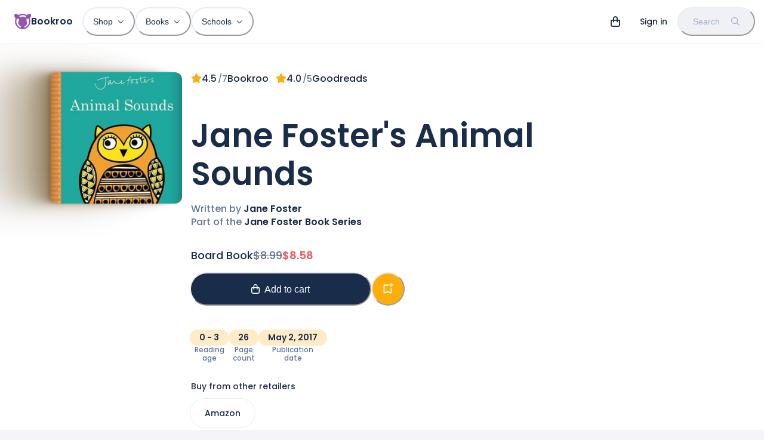

--- FILE ---
content_type: text/html; charset=utf-8
request_url: https://bookroo.com/books/jane-fosters-animal-sounds
body_size: 32580
content:
<!DOCTYPE html><html lang="en"><head><meta charSet="utf-8"/><meta name="viewport" content="width=device-width, initial-scale=1.0, maximum-scale=5.0, minimum-scale=1.0"/><title>Jane Foster&#x27;s Animal Sounds by Jane Foster (Jane Foster)</title><meta name="description" content="In stock. Ages 0-3. 26 page count. Board. Published 2017. Animal sounds. Vocabulary. Animals. Nature. Alphabet (ABCs). First concepts"/><meta property="og:title" content="Jane Foster&#x27;s Animal Sounds by Jane Foster (Jane Foster)"/><meta property="og:description" content="In stock. Ages 0-3. 26 page count. Board. Published 2017. Animal sounds. Vocabulary. Animals. Nature. Alphabet (ABCs). First concepts"/><link rel="canonical" href="https://bookroo.com/books/jane-fosters-animal-sounds"/><meta name="next-head-count" content="7"/><link href="//images.bookroo.com/site/favicon.png" rel="icon" type="image/x-icon"/><link rel="preload" href="/_next/static/media/8888a3826f4a3af4-s.p.woff2" as="font" type="font/woff2" crossorigin="anonymous" data-next-font="size-adjust"/><link rel="preload" href="/_next/static/media/0484562807a97172-s.p.woff2" as="font" type="font/woff2" crossorigin="anonymous" data-next-font="size-adjust"/><link rel="preload" href="/_next/static/media/bec335ff878d934c-s.p.woff2" as="font" type="font/woff2" crossorigin="anonymous" data-next-font="size-adjust"/><link rel="preload" href="/_next/static/media/f033187e37d03a45-s.p.woff2" as="font" type="font/woff2" crossorigin="anonymous" data-next-font="size-adjust"/><link rel="preload" href="/_next/static/css/4467c49e036b320c.css" as="style"/><link rel="stylesheet" href="/_next/static/css/4467c49e036b320c.css" data-n-g=""/><noscript data-n-css=""></noscript><script defer="" nomodule="" src="/_next/static/chunks/polyfills-c67a75d1b6f99dc8.js"></script><script defer="" src="/_next/static/chunks/34689.1634c369cd37c532.js"></script><script src="/_next/static/chunks/webpack-74cc2838e3646178.js" defer=""></script><script src="/_next/static/chunks/framework-183f03e9c9b1b114.js" defer=""></script><script src="/_next/static/chunks/main-a5cc4f0ced7c0db7.js" defer=""></script><script src="/_next/static/chunks/pages/_app-435699af3e27747e.js" defer=""></script><script src="/_next/static/chunks/55872-de2c05a02b4a4fe5.js" defer=""></script><script src="/_next/static/chunks/30365-20481728e89fa961.js" defer=""></script><script src="/_next/static/chunks/62189-2a0303b1fdd6b46b.js" defer=""></script><script src="/_next/static/chunks/63369-3adebb1b4fba0989.js" defer=""></script><script src="/_next/static/chunks/83649-6f59550ca8a2ac27.js" defer=""></script><script src="/_next/static/chunks/92221-82200a6575a0eb13.js" defer=""></script><script src="/_next/static/chunks/94970-c1ac77157b75f889.js" defer=""></script><script src="/_next/static/chunks/63461-c9998a0a40ade6f1.js" defer=""></script><script src="/_next/static/chunks/56404-d717ebf94fbb1b82.js" defer=""></script><script src="/_next/static/chunks/96000-9ed7697117d16221.js" defer=""></script><script src="/_next/static/chunks/pages/books/%5BbookSlug%5D-99b9b54c22a018a1.js" defer=""></script><script src="/_next/static/EQgOY0DInmXWIelK6Olh7/_buildManifest.js" defer=""></script><script src="/_next/static/EQgOY0DInmXWIelK6Olh7/_ssgManifest.js" defer=""></script></head><body><div id="__next"><style data-emotion="css-global 6ubn61">:host,:root,[data-theme]{--chakra-ring-inset:var(--chakra-empty,/*!*/ /*!*/);--chakra-ring-offset-width:0px;--chakra-ring-offset-color:#fff;--chakra-ring-color:rgba(66, 153, 225, 0.6);--chakra-ring-offset-shadow:0 0 #0000;--chakra-ring-shadow:0 0 #0000;--chakra-space-x-reverse:0;--chakra-space-y-reverse:0;--chakra-colors-transparent:transparent;--chakra-colors-current:currentColor;--chakra-colors-black:#000000;--chakra-colors-white:#FFFFFF;--chakra-colors-whiteAlpha-50:rgba(255, 255, 255, 0.04);--chakra-colors-whiteAlpha-100:rgba(255, 255, 255, 0.06);--chakra-colors-whiteAlpha-200:rgba(255, 255, 255, 0.08);--chakra-colors-whiteAlpha-300:rgba(255, 255, 255, 0.16);--chakra-colors-whiteAlpha-400:rgba(255, 255, 255, 0.24);--chakra-colors-whiteAlpha-500:rgba(255, 255, 255, 0.36);--chakra-colors-whiteAlpha-600:rgba(255, 255, 255, 0.48);--chakra-colors-whiteAlpha-700:rgba(255, 255, 255, 0.64);--chakra-colors-whiteAlpha-800:rgba(255, 255, 255, 0.80);--chakra-colors-whiteAlpha-900:rgba(255, 255, 255, 0.92);--chakra-colors-blackAlpha-50:rgba(0, 0, 0, 0.04);--chakra-colors-blackAlpha-100:rgba(0, 0, 0, 0.06);--chakra-colors-blackAlpha-200:rgba(0, 0, 0, 0.08);--chakra-colors-blackAlpha-300:rgba(0, 0, 0, 0.16);--chakra-colors-blackAlpha-400:rgba(0, 0, 0, 0.24);--chakra-colors-blackAlpha-500:rgba(0, 0, 0, 0.36);--chakra-colors-blackAlpha-600:rgba(0, 0, 0, 0.48);--chakra-colors-blackAlpha-700:rgba(0, 0, 0, 0.64);--chakra-colors-blackAlpha-800:rgba(0, 0, 0, 0.80);--chakra-colors-blackAlpha-900:rgba(0, 0, 0, 0.92);--chakra-colors-gray-25:#fbfbfc;--chakra-colors-gray-50:#F4F5F8;--chakra-colors-gray-100:#EFF1F5;--chakra-colors-gray-200:#E8ECF2;--chakra-colors-gray-300:#d8e0e8;--chakra-colors-gray-400:#9FAFC8;--chakra-colors-gray-500:#607698;--chakra-colors-gray-600:#4A5568;--chakra-colors-gray-700:#2D3748;--chakra-colors-gray-800:#192C49;--chakra-colors-gray-900:#13223A;--chakra-colors-red-50:#FFF5F5;--chakra-colors-red-100:hsl(0,100%,95%);--chakra-colors-red-200:hsl(10,100%,91%);--chakra-colors-red-300:hsl(0,87%,77%);--chakra-colors-red-400:#F56565;--chakra-colors-red-500:hsl(0,84%,64%);--chakra-colors-red-600:#C53030;--chakra-colors-red-700:#9B2C2C;--chakra-colors-red-800:#822727;--chakra-colors-red-900:hsl(0,60%,33%);--chakra-colors-orange-50:#FFFAF0;--chakra-colors-orange-100:hsl(24,84%,93%);--chakra-colors-orange-200:hsl(29,100%,85%);--chakra-colors-orange-300:hsl(24,100%,71%);--chakra-colors-orange-400:#ED8936;--chakra-colors-orange-500:hsl(24,100%,62%);--chakra-colors-orange-600:#C05621;--chakra-colors-orange-700:#9C4221;--chakra-colors-orange-800:#7B341E;--chakra-colors-orange-900:hsl(11,65%,25%);--chakra-colors-yellow-50:#FFFFF0;--chakra-colors-yellow-100:hsl(40,100%,89%);--chakra-colors-yellow-200:hsl(40,100%,80%);--chakra-colors-yellow-300:hsl(40,100%,64%);--chakra-colors-yellow-400:#ECC94B;--chakra-colors-yellow-500:hsl(40,100%,52%);--chakra-colors-yellow-600:#B7791F;--chakra-colors-yellow-700:#975A16;--chakra-colors-yellow-800:#744210;--chakra-colors-yellow-900:hsl(39,100%,17%);--chakra-colors-green-50:#F0FFF4;--chakra-colors-green-100:hsl(126,80%,90%);--chakra-colors-green-200:hsl(126,71%,76%);--chakra-colors-green-300:hsl(140,66%,66%);--chakra-colors-green-400:#48BB78;--chakra-colors-green-500:hsl(140,54%,50%);--chakra-colors-green-600:#2F855A;--chakra-colors-green-700:#276749;--chakra-colors-green-800:#22543D;--chakra-colors-green-900:hsl(140,53%,21%);--chakra-colors-teal-50:#E6FFFA;--chakra-colors-teal-100:hsl(177,48%,91%);--chakra-colors-teal-200:hsl(180,57%,84%);--chakra-colors-teal-300:hsl(180,57%,69%);--chakra-colors-teal-400:#38B2AC;--chakra-colors-teal-500:hsl(176,84%,41%);--chakra-colors-teal-600:#2C7A7B;--chakra-colors-teal-700:#285E61;--chakra-colors-teal-800:#234E52;--chakra-colors-teal-900:hsl(197,100%,14%);--chakra-colors-blue-50:#ebf8ff;--chakra-colors-blue-100:hsl(205,80%,91%);--chakra-colors-blue-200:hsl(205,90%,85%);--chakra-colors-blue-300:hsl(220,90%,76%);--chakra-colors-blue-400:#4299e1;--chakra-colors-blue-500:hsl(220,82%,65%);--chakra-colors-blue-600:#2b6cb0;--chakra-colors-blue-700:#2c5282;--chakra-colors-blue-800:#2a4365;--chakra-colors-blue-900:hsl(220,62%,24%);--chakra-colors-cyan-50:#EDFDFD;--chakra-colors-cyan-100:#C4F1F9;--chakra-colors-cyan-200:#9DECF9;--chakra-colors-cyan-300:#76E4F7;--chakra-colors-cyan-400:#0BC5EA;--chakra-colors-cyan-500:#00B5D8;--chakra-colors-cyan-600:#00A3C4;--chakra-colors-cyan-700:#0987A0;--chakra-colors-cyan-800:#086F83;--chakra-colors-cyan-900:#065666;--chakra-colors-purple-50:#FAF5FF;--chakra-colors-purple-100:hsl(281,50%,94%);--chakra-colors-purple-200:hsl(281,60%,87%);--chakra-colors-purple-300:hsl(281,55%,69%);--chakra-colors-purple-400:#9F7AEA;--chakra-colors-purple-500:hsl(281,35%,51%);--chakra-colors-purple-600:#8747A5;--chakra-colors-purple-700:#6F358B;--chakra-colors-purple-800:#44337A;--chakra-colors-purple-900:hsl(281,58%,25%);--chakra-colors-pink-50:#FFF5F7;--chakra-colors-pink-100:hsl(332,100%,95%);--chakra-colors-pink-200:hsl(331,100%,90%);--chakra-colors-pink-300:hsl(331,100%,77%);--chakra-colors-pink-400:#ED64A6;--chakra-colors-pink-500:hsl(331,93%,67%);--chakra-colors-pink-600:#B83280;--chakra-colors-pink-700:#97266D;--chakra-colors-pink-800:#702459;--chakra-colors-pink-900:hsl(331,77%,24%);--chakra-colors-linkedin-50:#E8F4F9;--chakra-colors-linkedin-100:#CFEDFB;--chakra-colors-linkedin-200:#9BDAF3;--chakra-colors-linkedin-300:#68C7EC;--chakra-colors-linkedin-400:#34B3E4;--chakra-colors-linkedin-500:#00A0DC;--chakra-colors-linkedin-600:#008CC9;--chakra-colors-linkedin-700:#0077B5;--chakra-colors-linkedin-800:#005E93;--chakra-colors-linkedin-900:#004471;--chakra-colors-facebook-50:#E8F4F9;--chakra-colors-facebook-100:#D9DEE9;--chakra-colors-facebook-200:#B7C2DA;--chakra-colors-facebook-300:#6482C0;--chakra-colors-facebook-400:#4267B2;--chakra-colors-facebook-500:#385898;--chakra-colors-facebook-600:#314E89;--chakra-colors-facebook-700:#29487D;--chakra-colors-facebook-800:#223B67;--chakra-colors-facebook-900:#1E355B;--chakra-colors-messenger-50:#D0E6FF;--chakra-colors-messenger-100:#B9DAFF;--chakra-colors-messenger-200:#A2CDFF;--chakra-colors-messenger-300:#7AB8FF;--chakra-colors-messenger-400:#2E90FF;--chakra-colors-messenger-500:#0078FF;--chakra-colors-messenger-600:#0063D1;--chakra-colors-messenger-700:#0052AC;--chakra-colors-messenger-800:#003C7E;--chakra-colors-messenger-900:#002C5C;--chakra-colors-whatsapp-50:#dffeec;--chakra-colors-whatsapp-100:#b9f5d0;--chakra-colors-whatsapp-200:#90edb3;--chakra-colors-whatsapp-300:#65e495;--chakra-colors-whatsapp-400:#3cdd78;--chakra-colors-whatsapp-500:#22c35e;--chakra-colors-whatsapp-600:#179848;--chakra-colors-whatsapp-700:#0c6c33;--chakra-colors-whatsapp-800:#01421c;--chakra-colors-whatsapp-900:#001803;--chakra-colors-twitter-50:#E5F4FD;--chakra-colors-twitter-100:#C8E9FB;--chakra-colors-twitter-200:#A8DCFA;--chakra-colors-twitter-300:#83CDF7;--chakra-colors-twitter-400:#57BBF5;--chakra-colors-twitter-500:#1DA1F2;--chakra-colors-twitter-600:#1A94DA;--chakra-colors-twitter-700:#1681BF;--chakra-colors-twitter-800:#136B9E;--chakra-colors-twitter-900:#0D4D71;--chakra-colors-telegram-50:#E3F2F9;--chakra-colors-telegram-100:#C5E4F3;--chakra-colors-telegram-200:#A2D4EC;--chakra-colors-telegram-300:#7AC1E4;--chakra-colors-telegram-400:#47A9DA;--chakra-colors-telegram-500:#0088CC;--chakra-colors-telegram-600:#007AB8;--chakra-colors-telegram-700:#006BA1;--chakra-colors-telegram-800:#005885;--chakra-colors-telegram-900:#003F5E;--chakra-colors-lavender-100:hsl(262,100%,95%);--chakra-colors-lavender-200:hsl(263,100%,86%);--chakra-colors-lavender-300:hsl(259,72%,73%);--chakra-colors-lavender-500:hsl(259,60%,58%);--chakra-colors-lavender-900:hsl(259,75%,22%);--chakra-colors-lime-100:hsl(86,80%,86%);--chakra-colors-lime-200:hsl(86,74%,76%);--chakra-colors-lime-300:hsl(90,68%,65%);--chakra-colors-lime-500:hsl(90,60%,52%);--chakra-colors-lime-900:hsl(90,56%,23%);--chakra-colors-primary-100:hsl(281,50%,94%);--chakra-colors-primary-200:hsl(281,60%,87%);--chakra-colors-primary-300:hsl(281,55%,69%);--chakra-colors-primary-500:hsl(281,35%,51%);--chakra-colors-primary-900:hsl(281,58%,25%);--chakra-colors-secondary:hsla(var(--primary-raw-500), .1);--chakra-borders-none:0;--chakra-borders-1px:1px solid;--chakra-borders-2px:2px solid;--chakra-borders-4px:4px solid;--chakra-borders-8px:8px solid;--chakra-fonts-heading:var(--font-poppins),system-ui,sans-serif;--chakra-fonts-body:var(--font-poppins),system-ui,sans-serif;--chakra-fonts-mono:Menlo,monospace;--chakra-fontSizes-3xs:0.45rem;--chakra-fontSizes-2xs:0.625rem;--chakra-fontSizes-xs:12px;--chakra-fontSizes-sm:14px;--chakra-fontSizes-md:16px;--chakra-fontSizes-lg:18px;--chakra-fontSizes-xl:20px;--chakra-fontSizes-2xl:24px;--chakra-fontSizes-3xl:28px;--chakra-fontSizes-4xl:36px;--chakra-fontSizes-5xl:48px;--chakra-fontSizes-6xl:64px;--chakra-fontSizes-7xl:4.5rem;--chakra-fontSizes-8xl:6rem;--chakra-fontSizes-9xl:8rem;--chakra-fontWeights-hairline:100;--chakra-fontWeights-thin:200;--chakra-fontWeights-light:300;--chakra-fontWeights-normal:400;--chakra-fontWeights-medium:500;--chakra-fontWeights-semibold:600;--chakra-fontWeights-bold:600;--chakra-fontWeights-extrabold:800;--chakra-fontWeights-black:900;--chakra-letterSpacings-tighter:-0.05em;--chakra-letterSpacings-tight:-0.025em;--chakra-letterSpacings-normal:0;--chakra-letterSpacings-wide:0.025em;--chakra-letterSpacings-wider:0.05em;--chakra-letterSpacings-widest:0.1em;--chakra-lineHeights-3:.75rem;--chakra-lineHeights-4:1rem;--chakra-lineHeights-5:1.25rem;--chakra-lineHeights-6:1.5rem;--chakra-lineHeights-7:1.75rem;--chakra-lineHeights-8:2rem;--chakra-lineHeights-9:2.25rem;--chakra-lineHeights-10:2.5rem;--chakra-lineHeights-normal:normal;--chakra-lineHeights-none:1;--chakra-lineHeights-shorter:1.2;--chakra-lineHeights-short:1.3;--chakra-lineHeights-base:1.4;--chakra-lineHeights-tall:1.6;--chakra-lineHeights-taller:2;--chakra-radii-none:0;--chakra-radii-sm:0.125rem;--chakra-radii-base:0.25rem;--chakra-radii-md:0.375rem;--chakra-radii-lg:0.5rem;--chakra-radii-xl:0.75rem;--chakra-radii-2xl:1rem;--chakra-radii-3xl:1.5rem;--chakra-radii-full:9999px;--chakra-space-1:0.25rem;--chakra-space-2:0.5rem;--chakra-space-3:0.75rem;--chakra-space-4:1rem;--chakra-space-5:1.25rem;--chakra-space-6:1.5rem;--chakra-space-7:1.75rem;--chakra-space-8:2rem;--chakra-space-9:2.25rem;--chakra-space-10:2.5rem;--chakra-space-12:3rem;--chakra-space-14:3.5rem;--chakra-space-16:4rem;--chakra-space-20:5rem;--chakra-space-24:6rem;--chakra-space-28:7rem;--chakra-space-32:8rem;--chakra-space-36:9rem;--chakra-space-40:10rem;--chakra-space-44:11rem;--chakra-space-48:12rem;--chakra-space-52:13rem;--chakra-space-56:14rem;--chakra-space-60:15rem;--chakra-space-64:16rem;--chakra-space-72:18rem;--chakra-space-80:20rem;--chakra-space-96:24rem;--chakra-space-px:1px;--chakra-space-0-5:0.125rem;--chakra-space-1-5:0.375rem;--chakra-space-2-5:0.625rem;--chakra-space-3-5:0.875rem;--chakra-shadows-xs:0 0 0 1px rgba(0, 0, 0, 0.05);--chakra-shadows-sm:0 1px 2px 0 rgba(0, 0, 0, 0.05);--chakra-shadows-base:0 1px 3px 0 rgba(0, 0, 0, 0.1),0 1px 2px 0 rgba(0, 0, 0, 0.06);--chakra-shadows-md:0px 18px 36px rgba(61,85,121,0.2);--chakra-shadows-lg:0px 30px 80px rgba(202, 214, 228, 0.25);--chakra-shadows-xl:0 20px 25px -5px rgba(0, 0, 0, 0.1),0 10px 10px -5px rgba(0, 0, 0, 0.04);--chakra-shadows-2xl:0 25px 50px -12px rgba(0, 0, 0, 0.25);--chakra-shadows-outline:0 0 0 3px rgba(66, 153, 225, 0.6);--chakra-shadows-inner:inset 0 2px 4px 0 rgba(0,0,0,0.06);--chakra-shadows-none:none;--chakra-shadows-dark-lg:0px 40px 120px rgba(65, 94, 128, 0.35);--chakra-shadows-flat:0 1px 2px rgba(0,0,0,.1);--chakra-sizes-1:0.25rem;--chakra-sizes-2:0.5rem;--chakra-sizes-3:0.75rem;--chakra-sizes-4:1rem;--chakra-sizes-5:1.25rem;--chakra-sizes-6:1.5rem;--chakra-sizes-7:1.75rem;--chakra-sizes-8:2rem;--chakra-sizes-9:2.25rem;--chakra-sizes-10:2.5rem;--chakra-sizes-12:3rem;--chakra-sizes-14:3.5rem;--chakra-sizes-16:4rem;--chakra-sizes-20:5rem;--chakra-sizes-24:6rem;--chakra-sizes-28:7rem;--chakra-sizes-32:8rem;--chakra-sizes-36:9rem;--chakra-sizes-40:10rem;--chakra-sizes-44:11rem;--chakra-sizes-48:12rem;--chakra-sizes-52:13rem;--chakra-sizes-56:14rem;--chakra-sizes-60:15rem;--chakra-sizes-64:16rem;--chakra-sizes-72:18rem;--chakra-sizes-80:20rem;--chakra-sizes-96:24rem;--chakra-sizes-px:1px;--chakra-sizes-0-5:0.125rem;--chakra-sizes-1-5:0.375rem;--chakra-sizes-2-5:0.625rem;--chakra-sizes-3-5:0.875rem;--chakra-sizes-max:max-content;--chakra-sizes-min:min-content;--chakra-sizes-full:100%;--chakra-sizes-3xs:14rem;--chakra-sizes-2xs:16rem;--chakra-sizes-xs:20rem;--chakra-sizes-sm:24rem;--chakra-sizes-md:28rem;--chakra-sizes-lg:32rem;--chakra-sizes-xl:36rem;--chakra-sizes-2xl:42rem;--chakra-sizes-3xl:48rem;--chakra-sizes-4xl:56rem;--chakra-sizes-5xl:64rem;--chakra-sizes-6xl:72rem;--chakra-sizes-7xl:80rem;--chakra-sizes-8xl:90rem;--chakra-sizes-prose:60ch;--chakra-sizes-container-sm:640px;--chakra-sizes-container-md:768px;--chakra-sizes-container-lg:1024px;--chakra-sizes-container-xl:1280px;--chakra-zIndices-hide:-1;--chakra-zIndices-auto:auto;--chakra-zIndices-base:0;--chakra-zIndices-docked:10;--chakra-zIndices-dropdown:1000;--chakra-zIndices-sticky:1100;--chakra-zIndices-banner:1200;--chakra-zIndices-overlay:1300;--chakra-zIndices-modal:1400;--chakra-zIndices-popover:1500;--chakra-zIndices-skipLink:1600;--chakra-zIndices-toast:1700;--chakra-zIndices-tooltip:1800;--chakra-transition-property-common:background-color,border-color,color,fill,stroke,opacity,box-shadow,transform;--chakra-transition-property-colors:background-color,border-color,color,fill,stroke;--chakra-transition-property-dimensions:width,height;--chakra-transition-property-position:left,right,top,bottom;--chakra-transition-property-background:background-color,background-image,background-position;--chakra-transition-easing-ease-in:cubic-bezier(0.4, 0, 1, 1);--chakra-transition-easing-ease-out:cubic-bezier(0, 0, 0.2, 1);--chakra-transition-easing-ease-in-out:cubic-bezier(0.4, 0, 0.2, 1);--chakra-transition-duration-ultra-fast:50ms;--chakra-transition-duration-faster:100ms;--chakra-transition-duration-fast:150ms;--chakra-transition-duration-normal:200ms;--chakra-transition-duration-slow:300ms;--chakra-transition-duration-slower:400ms;--chakra-transition-duration-ultra-slow:500ms;--chakra-blur-none:0;--chakra-blur-sm:4px;--chakra-blur-base:8px;--chakra-blur-md:12px;--chakra-blur-lg:16px;--chakra-blur-xl:24px;--chakra-blur-2xl:40px;--chakra-blur-3xl:64px;--chakra-breakpoints-base:0em;--chakra-breakpoints-sm:30em;--chakra-breakpoints-md:48em;--chakra-breakpoints-lg:62em;--chakra-breakpoints-xl:80em;--chakra-breakpoints-2xl:96em;}.chakra-ui-light :host:not([data-theme]),.chakra-ui-light :root:not([data-theme]),.chakra-ui-light [data-theme]:not([data-theme]),[data-theme=light] :host:not([data-theme]),[data-theme=light] :root:not([data-theme]),[data-theme=light] [data-theme]:not([data-theme]),:host[data-theme=light],:root[data-theme=light],[data-theme][data-theme=light]{--chakra-colors-chakra-body-text:var(--chakra-colors-gray-800);--chakra-colors-chakra-body-bg:var(--chakra-colors-white);--chakra-colors-chakra-border-color:var(--chakra-colors-gray-200);--chakra-colors-chakra-inverse-text:var(--chakra-colors-white);--chakra-colors-chakra-subtle-bg:var(--chakra-colors-gray-100);--chakra-colors-chakra-subtle-text:var(--chakra-colors-gray-600);--chakra-colors-chakra-placeholder-color:var(--chakra-colors-gray-500);}.chakra-ui-dark :host:not([data-theme]),.chakra-ui-dark :root:not([data-theme]),.chakra-ui-dark [data-theme]:not([data-theme]),[data-theme=dark] :host:not([data-theme]),[data-theme=dark] :root:not([data-theme]),[data-theme=dark] [data-theme]:not([data-theme]),:host[data-theme=dark],:root[data-theme=dark],[data-theme][data-theme=dark]{--chakra-colors-chakra-body-text:var(--chakra-colors-whiteAlpha-900);--chakra-colors-chakra-body-bg:var(--chakra-colors-gray-800);--chakra-colors-chakra-border-color:var(--chakra-colors-whiteAlpha-300);--chakra-colors-chakra-inverse-text:var(--chakra-colors-gray-800);--chakra-colors-chakra-subtle-bg:var(--chakra-colors-gray-700);--chakra-colors-chakra-subtle-text:var(--chakra-colors-gray-400);--chakra-colors-chakra-placeholder-color:var(--chakra-colors-whiteAlpha-400);}</style><style data-emotion="css-global fubdgu">html{line-height:1.5;-webkit-text-size-adjust:100%;font-family:system-ui,sans-serif;-webkit-font-smoothing:antialiased;text-rendering:optimizeLegibility;-moz-osx-font-smoothing:grayscale;touch-action:manipulation;}body{position:relative;min-height:100%;margin:0;font-feature-settings:"kern";}:where(*, *::before, *::after){border-width:0;border-style:solid;box-sizing:border-box;word-wrap:break-word;}main{display:block;}hr{border-top-width:1px;box-sizing:content-box;height:0;overflow:visible;}:where(pre, code, kbd,samp){font-family:SFMono-Regular,Menlo,Monaco,Consolas,monospace;font-size:1em;}a{background-color:transparent;color:inherit;-webkit-text-decoration:inherit;text-decoration:inherit;}abbr[title]{border-bottom:none;-webkit-text-decoration:underline;text-decoration:underline;-webkit-text-decoration:underline dotted;-webkit-text-decoration:underline dotted;text-decoration:underline dotted;}:where(b, strong){font-weight:bold;}small{font-size:80%;}:where(sub,sup){font-size:75%;line-height:0;position:relative;vertical-align:baseline;}sub{bottom:-0.25em;}sup{top:-0.5em;}img{border-style:none;}:where(button, input, optgroup, select, textarea){font-family:inherit;font-size:100%;line-height:1.15;margin:0;}:where(button, input){overflow:visible;}:where(button, select){text-transform:none;}:where(
          button::-moz-focus-inner,
          [type="button"]::-moz-focus-inner,
          [type="reset"]::-moz-focus-inner,
          [type="submit"]::-moz-focus-inner
        ){border-style:none;padding:0;}fieldset{padding:0.35em 0.75em 0.625em;}legend{box-sizing:border-box;color:inherit;display:table;max-width:100%;padding:0;white-space:normal;}progress{vertical-align:baseline;}textarea{overflow:auto;}:where([type="checkbox"], [type="radio"]){box-sizing:border-box;padding:0;}input[type="number"]::-webkit-inner-spin-button,input[type="number"]::-webkit-outer-spin-button{-webkit-appearance:none!important;}input[type="number"]{-moz-appearance:textfield;}input[type="search"]{-webkit-appearance:textfield;outline-offset:-2px;}input[type="search"]::-webkit-search-decoration{-webkit-appearance:none!important;}::-webkit-file-upload-button{-webkit-appearance:button;font:inherit;}details{display:block;}summary{display:-webkit-box;display:-webkit-list-item;display:-ms-list-itembox;display:list-item;}template{display:none;}[hidden]{display:none!important;}:where(
          blockquote,
          dl,
          dd,
          h1,
          h2,
          h3,
          h4,
          h5,
          h6,
          hr,
          figure,
          p,
          pre
        ){margin:0;}button{background:transparent;padding:0;}fieldset{margin:0;padding:0;}:where(ol, ul){margin:0;padding:0;}textarea{resize:vertical;}:where(button, [role="button"]){cursor:pointer;}button::-moz-focus-inner{border:0!important;}table{border-collapse:collapse;}:where(h1, h2, h3, h4, h5, h6){font-size:inherit;font-weight:inherit;}:where(button, input, optgroup, select, textarea){padding:0;line-height:inherit;color:inherit;}:where(img, svg, video, canvas, audio, iframe, embed, object){display:block;}:where(img, video){max-width:100%;height:auto;}[data-js-focus-visible] :focus:not([data-focus-visible-added]):not(
          [data-focus-visible-disabled]
        ){outline:none;box-shadow:none;}select::-ms-expand{display:none;}:root,:host{--chakra-vh:100vh;}@supports (height: -webkit-fill-available){:root,:host{--chakra-vh:-webkit-fill-available;}}@supports (height: -moz-fill-available){:root,:host{--chakra-vh:-moz-fill-available;}}@supports (height: 100dvh){:root,:host{--chakra-vh:100dvh;}}</style><style data-emotion="css-global ushvh2">body{font-family:var(--chakra-fonts-body);color:var(--chakra-colors-chakra-body-text);background:var(--chakra-colors-chakra-body-bg);transition-property:background-color;transition-duration:var(--chakra-transition-duration-normal);line-height:var(--chakra-lineHeights-base);}*::-webkit-input-placeholder{color:var(--chakra-colors-chakra-placeholder-color);}*::-moz-placeholder{color:var(--chakra-colors-chakra-placeholder-color);}*:-ms-input-placeholder{color:var(--chakra-colors-chakra-placeholder-color);}*::placeholder{color:var(--chakra-colors-chakra-placeholder-color);}*,*::before,::after{border-color:var(--chakra-colors-chakra-border-color);}:root{--fixed-height:60px;--color-bg:#F4F5F8;}::selection{background:#9156AD;color:#ffffff;}html,body{scroll-padding-top:var(--fixed-height);caret-color:#9156AD;font-weight:500;background:var(--color-bg);}.react-player{position:absolute;top:0px;left:0px;}.text-indent{text-indent:-8px;}b{font-weight:600;}@media (min-width: 768px){:root{--fixed-height:72px;}}.t-balance{text-wrap:balance;}.t-pretty{text-wrap:pretty;}</style><style data-emotion="css-global 12926wr">:host,:root{--sidebar-width:0px;--page-margin:max(15px, 4vw, calc((100vw - 1140px) / 2));--font-poppins:'__Poppins_5f704f','__Poppins_Fallback_5f704f';--font-fa:'__fontawesome_2b2832','__fontawesome_Fallback_2b2832';--primary-raw-100:281,50%,94%;--primary-raw-200:281,60%,87%;--primary-raw-300:281,55%,69%;--primary-raw-500:281,35%,51%;--primary-raw-900:281,58%,25%;--chakra-colors-primary-100:hsl(var(--primary-raw-100));--chakra-colors-primary-200:hsl(var(--primary-raw-200));--chakra-colors-primary-300:hsl(var(--primary-raw-300));--chakra-colors-primary-500:hsl(var(--primary-raw-500));--chakra-colors-primary-900:hsl(var(--primary-raw-900));}:host .fas,:root .fas,:host .far,:root .far{font-family:var(--font-fa);}</style><style data-emotion="css-global 1ssffds">body{--primary-raw-100:40,100%,89%;--primary-raw-200:40,100%,80%;--primary-raw-300:40,100%,64%;--primary-raw-500:40,100%,52%;--primary-raw-900:39,100%,17%;--chakra-colors-primary-100:hsl(var(--primary-raw-100));--chakra-colors-primary-200:hsl(var(--primary-raw-200));--chakra-colors-primary-300:hsl(var(--primary-raw-300));--chakra-colors-primary-500:hsl(var(--primary-raw-500));--chakra-colors-primary-900:hsl(var(--primary-raw-900));}</style><style data-emotion="css-global 0"></style><style data-emotion="css t51urz">.css-t51urz{position:fixed;top:0px;left:0px;width:100%;background:var(--chakra-colors-white);z-index:999;}</style><nav itemType="https://schema.org/SiteNavigationElement" class="css-t51urz"><style data-emotion="css ni8y2k">.css-ni8y2k{max-width:1340px;-webkit-margin-start:auto;margin-inline-start:auto;-webkit-margin-end:auto;margin-inline-end:auto;padding-left:4px;padding-right:4px;}@media screen and (min-width: 30em){.css-ni8y2k{padding-left:8px;padding-right:8px;}}@media screen and (min-width: 48em){.css-ni8y2k{padding-left:24px;padding-right:15px;}}</style><div class="css-ni8y2k"><style data-emotion="css 1gv3z7u">.css-1gv3z7u{display:-webkit-box;display:-webkit-flex;display:-ms-flexbox;display:flex;-webkit-align-items:center;-webkit-box-align:center;-ms-flex-align:center;align-items:center;min-height:60px;line-height:1;}@media screen and (min-width: 48em){.css-1gv3z7u{min-height:72px;}}</style><div class="css-1gv3z7u"><style data-emotion="css 13fnp69">.css-13fnp69{-webkit-appearance:none;-moz-appearance:none;-ms-appearance:none;appearance:none;-webkit-align-items:center;-webkit-box-align:center;-ms-flex-align:center;align-items:center;-webkit-box-pack:center;-ms-flex-pack:center;-webkit-justify-content:center;justify-content:center;-webkit-user-select:none;-moz-user-select:none;-ms-user-select:none;user-select:none;position:relative;white-space:nowrap;vertical-align:middle;outline:2px solid transparent;outline-offset:2px;line-height:1.2;border-radius:var(--chakra-radii-full);font-weight:500;transition-property:var(--chakra-transition-property-common);transition-duration:var(--chakra-transition-duration-normal);height:3rem;min-width:3rem;font-size:var(--chakra-fontSizes-sm);-webkit-padding-start:var(--chakra-space-6);padding-inline-start:var(--chakra-space-6);-webkit-padding-end:var(--chakra-space-6);padding-inline-end:var(--chakra-space-6);color:var(--chakra-colors-gray-800);padding:0px;display:-webkit-inline-box;display:-webkit-inline-flex;display:-ms-inline-flexbox;display:inline-flex;margin-right:2px;}.css-13fnp69:focus-visible,.css-13fnp69[data-focus-visible]{box-shadow:var(--chakra-shadows-outline);}.css-13fnp69:disabled,.css-13fnp69[disabled],.css-13fnp69[aria-disabled=true],.css-13fnp69[data-disabled]{opacity:0.4;cursor:not-allowed;box-shadow:var(--chakra-shadows-none);}.css-13fnp69:hover,.css-13fnp69[data-hover]{background:var(--chakra-colors-gray-100);}.css-13fnp69:active,.css-13fnp69[data-active]{box-shadow:inherit;background:var(--chakra-colors-gray-200);}@media screen and (min-width: 48em){.css-13fnp69{display:none;}}</style><button type="button" class="chakra-button css-13fnp69" aria-label="Menu"><style data-emotion="css 3dg8jz">.css-3dg8jz{width:22px;height:22px;display:inline-block;line-height:1em;-webkit-flex-shrink:0;-ms-flex-negative:0;flex-shrink:0;color:currentColor;vertical-align:middle;fill:none;stroke:currentColor;}</style><svg viewBox="0 0 25 25" focusable="false" class="chakra-icon css-3dg8jz" stroke-width="2" stroke-linecap="round" stroke-linejoin="round" aria-hidden="true"><path fill="currentColor" d="M4 4.5h8M14 20.5h8M4 12.5h18"></path></svg></button><style data-emotion="css elk2n1">.css-elk2n1{transition-property:var(--chakra-transition-property-common);transition-duration:var(--chakra-transition-duration-fast);transition-timing-function:var(--chakra-transition-easing-ease-out);cursor:pointer;-webkit-text-decoration:none;text-decoration:none;outline:2px solid transparent;outline-offset:2px;color:inherit;margin-right:var(--chakra-space-2);}.css-elk2n1:hover,.css-elk2n1[data-hover]{-webkit-text-decoration:none;text-decoration:none;}.css-elk2n1:focus-visible,.css-elk2n1[data-focus-visible]{box-shadow:var(--chakra-shadows-outline);}</style><a class="chakra-link css-elk2n1" href="/"><style data-emotion="css 1x8jrsr">.css-1x8jrsr{display:-webkit-box;display:-webkit-flex;display:-ms-flexbox;display:flex;-webkit-align-items:center;-webkit-box-align:center;-ms-flex-align:center;align-items:center;color:var(--chakra-colors-purple-500);gap:var(--chakra-space-2);}</style><div class="css-1x8jrsr"><svg width="28" height="26" viewBox="0 0 26 24" fill="none" xmlns="http://www.w3.org/2000/svg"><path d="M15.756 21.483a3.22 3.22 0 0 1-.192-.256c-.128-.199-.115-1.133-.115-1.133s1.3-.9 2.405-1.845c1.106-.946 1.913-2.057 2.095-3.276.182-1.218-.336-2.198-.587-2.716-.252-.519-.35-1.163-.308-1.877.042-.714.14-.756-.056-1.386-.196-.63-.213-.673-.032-.893.182-.22.523-.235 1.174-.258.376-.013 1.012-.102 1.691-.24A9.825 9.825 0 0 1 22.865 12c0 4.488-3.007 8.287-7.11 9.483Zm-2.768.393h.024-.024ZM3.135 12c0-1.579.373-3.072 1.034-4.397.679.138 1.315.227 1.69.24.652.023.993.038 1.175.258.182.22.164.262-.032.893-.196.63-.098.672-.056 1.386.042.714-.056 1.358-.308 1.877-.251.518-.769 1.498-.587 2.716.182 1.219.989 2.33 2.095 3.276a34.562 34.562 0 0 0 2.405 1.845s.013.934-.115 1.133c-.048.074-.12.168-.191.256-4.103-1.197-7.11-4.995-7.11-9.483Zm15.04-8.404c-.479.878-.54 1.579-.673 1.927-.169.442-.429.247-.715 0-.286-.248-1.74-.98-3.017-1.148a5.454 5.454 0 0 0-.77-.043 5.454 5.454 0 0 0-.77.043c-1.277.167-2.73.9-3.017 1.148-.286.247-.546.442-.715 0-.133-.348-.194-1.049-.674-1.927A9.797 9.797 0 0 1 13 2.124c1.897 0 3.67.54 5.176 1.472Zm6.851 2.176C25.801 4.669 26 3.63 26 3.045s-.12-1.756-.514-2.375c-.394-.62-1.71-.665-2.913-.428-.896.176-2.095.853-3.04 1.693A11.893 11.893 0 0 0 13 0c-2.355 0-4.606.676-6.532 1.935C5.522 1.095 4.323.418 3.426.242 2.223.005.909.05.514.67.121 1.289 0 2.46 0 3.045s.2 1.624.974 2.727c.39.557.825.924 1.159 1.15A11.972 11.972 0 0 0 1.013 12c0 3.205 1.247 6.219 3.511 8.485A11.901 11.901 0 0 0 13 24a11.9 11.9 0 0 0 8.476-3.515A11.928 11.928 0 0 0 24.986 12c0-1.784-.386-3.508-1.119-5.077a4.544 4.544 0 0 0 1.16-1.151Z" fill="currentColor"></path></svg><style data-emotion="css 1kzxbbn">.css-1kzxbbn{font-weight:var(--chakra-fontWeights-bold);color:var(--chakra-colors-gray-800);margin-right:0px;display:inline;}@media screen and (min-width: 30em){.css-1kzxbbn{margin-right:var(--chakra-space-2);}}</style><span class="css-1kzxbbn">Bookroo</span></div></a><style data-emotion="css 11yw4q0">.css-11yw4q0{-webkit-appearance:none;-moz-appearance:none;-ms-appearance:none;appearance:none;-webkit-align-items:center;-webkit-box-align:center;-ms-flex-align:center;align-items:center;-webkit-box-pack:center;-ms-flex-pack:center;-webkit-justify-content:center;justify-content:center;-webkit-user-select:none;-moz-user-select:none;-ms-user-select:none;user-select:none;position:relative;white-space:nowrap;vertical-align:middle;outline:2px solid transparent;outline-offset:2px;line-height:1.2;border-radius:var(--chakra-radii-full);font-weight:500;transition-property:var(--chakra-transition-property-common);transition-duration:var(--chakra-transition-duration-normal);height:3rem;min-width:3rem;font-size:var(--chakra-fontSizes-sm);color:var(--chakra-colors-gray-800);-webkit-padding-start:var(--chakra-space-4);padding-inline-start:var(--chakra-space-4);-webkit-padding-end:var(--chakra-space-4);padding-inline-end:var(--chakra-space-4);display:none;}.css-11yw4q0:focus-visible,.css-11yw4q0[data-focus-visible]{box-shadow:var(--chakra-shadows-outline);}.css-11yw4q0:disabled,.css-11yw4q0[disabled],.css-11yw4q0[aria-disabled=true],.css-11yw4q0[data-disabled]{opacity:0.4;cursor:not-allowed;box-shadow:var(--chakra-shadows-none);}.css-11yw4q0:hover,.css-11yw4q0[data-hover]{background:var(--chakra-colors-gray-100);}.css-11yw4q0:active,.css-11yw4q0[data-active]{box-shadow:inherit;background:var(--chakra-colors-gray-200);}@media screen and (min-width: 48em){.css-11yw4q0{display:-webkit-inline-box;display:-webkit-inline-flex;display:-ms-inline-flexbox;display:inline-flex;}}</style><button type="button" class="chakra-button css-11yw4q0" id="popover-trigger-:R97ehhf6H1:" aria-haspopup="dialog" aria-expanded="false" aria-controls="popover-content-:R97ehhf6H1:">Shop<style data-emotion="css 1hzyiq5">.css-1hzyiq5{display:-webkit-inline-box;display:-webkit-inline-flex;display:-ms-inline-flexbox;display:inline-flex;-webkit-align-self:center;-ms-flex-item-align:center;align-self:center;-webkit-flex-shrink:0;-ms-flex-negative:0;flex-shrink:0;-webkit-margin-start:0.5rem;margin-inline-start:0.5rem;}</style><span class="chakra-button__icon css-1hzyiq5"><i class="far fa-chevron-down fa-xs" aria-hidden="true" focusable="false"></i></span></button><style data-emotion="css 1qq679y">.css-1qq679y{z-index:10;}</style><div style="visibility:hidden;position:absolute;min-width:max-content;inset:0 auto auto 0" class="chakra-popover__popper css-1qq679y"><style data-emotion="css 8shr6e">.css-8shr6e{position:relative;display:-webkit-box;display:-webkit-flex;display:-ms-flexbox;display:flex;-webkit-flex-direction:column;-ms-flex-direction:column;flex-direction:column;--popper-bg:var(--chakra-colors-white);background:var(--popper-bg);--popper-arrow-bg:var(--popper-bg);--popper-arrow-shadow-color:var(--chakra-colors-gray-200);width:var(--chakra-sizes-xs);border:1px solid;border-color:inherit;border-radius:var(--chakra-radii-md);box-shadow:var(--chakra-shadows-dark-lg);z-index:inherit;max-height:calc(100vh - var(--fixed-height) - 4px);overflow-y:auto;}.chakra-ui-dark .css-8shr6e:not([data-theme]),[data-theme=dark] .css-8shr6e:not([data-theme]),.css-8shr6e[data-theme=dark]{--popper-bg:var(--chakra-colors-gray-700);--popper-arrow-shadow-color:var(--chakra-colors-whiteAlpha-300);}.css-8shr6e:focus-visible,.css-8shr6e[data-focus-visible]{outline:2px solid transparent;outline-offset:2px;box-shadow:var(--chakra-shadows-outline);}</style><section id="popover-content-:R97ehhf6H1:" tabindex="-1" role="tooltip" class="chakra-popover__content css-8shr6e" style="transform-origin:var(--popper-transform-origin);opacity:0;visibility:hidden;transform:scale(0.95) translateZ(0)"><div data-popper-arrow="" style="position:absolute" class="chakra-popover__arrow-positioner css-0"><div class="chakra-popover__arrow css-0" data-popper-arrow-inner=""></div></div><style data-emotion="css 153mgko">.css-153mgko{-webkit-padding-start:var(--chakra-space-3);padding-inline-start:var(--chakra-space-3);-webkit-padding-end:var(--chakra-space-3);padding-inline-end:var(--chakra-space-3);padding-top:var(--chakra-space-4);padding-bottom:var(--chakra-space-4);}</style><div id="popover-body-:R97ehhf6H1:" class="chakra-popover__body css-153mgko"><style data-emotion="css j7qwjs">.css-j7qwjs{display:-webkit-box;display:-webkit-flex;display:-ms-flexbox;display:flex;-webkit-flex-direction:column;-ms-flex-direction:column;flex-direction:column;}</style><div class="css-j7qwjs"><style data-emotion="css 1ruq26e">.css-1ruq26e{transition-property:var(--chakra-transition-property-common);transition-duration:var(--chakra-transition-duration-fast);transition-timing-function:var(--chakra-transition-easing-ease-out);cursor:pointer;-webkit-text-decoration:none;text-decoration:none;outline:2px solid transparent;outline-offset:2px;color:inherit;-webkit-padding-start:var(--chakra-space-4);padding-inline-start:var(--chakra-space-4);-webkit-padding-end:var(--chakra-space-4);padding-inline-end:var(--chakra-space-4);width:100%;padding-top:var(--chakra-space-4);padding-bottom:var(--chakra-space-4);border-radius:var(--chakra-radii-lg);}.css-1ruq26e:focus-visible,.css-1ruq26e[data-focus-visible]{box-shadow:var(--chakra-shadows-outline);}.css-1ruq26e:hover,.css-1ruq26e[data-hover]{background:var(--chakra-colors-gray-100);}</style><a class="chakra-link css-1ruq26e" href="/kids-book-club"><style data-emotion="css 1azotaz">.css-1azotaz{display:-webkit-box;display:-webkit-flex;display:-ms-flexbox;display:flex;gap:var(--chakra-space-4);}</style><div class="css-1azotaz"><div class="css-0"><style data-emotion="css j0colv">.css-j0colv{margin-bottom:var(--chakra-space-2);font-size:var(--chakra-fontSizes-sm);}</style><div class="css-j0colv">Kids Book Clubs</div><style data-emotion="css 1d0v2nl">.css-1d0v2nl{color:var(--chakra-colors-gray-500);font-size:var(--chakra-fontSizes-xs);line-height:var(--chakra-lineHeights-tall);}</style><div class="css-1d0v2nl">Curated, monthly book deliveries</div></div></div></a><a class="chakra-link css-1ruq26e" href="/shop/collections"><div class="css-1azotaz"><div class="css-0"><div class="css-j0colv">Beautiful Collections</div><div class="css-1d0v2nl">Sets of beautiful children&#x27;s books</div></div></div></a><a class="chakra-link css-1ruq26e" href="/shop/mini-clubs"><div class="css-1azotaz"><div class="css-0"><div class="css-j0colv">Mini-Clubs</div><div class="css-1d0v2nl">Our favorite books in mini color sets</div></div></div></a><a class="chakra-link css-1ruq26e" href="/registries"><div class="css-1azotaz"><div class="css-0"><div class="css-j0colv">Create a Book Registry</div><div class="css-1d0v2nl">Create a book wishlist and and share it with family and friends</div></div></div></a></div></div></section></div><button type="button" class="chakra-button css-11yw4q0" id="popover-trigger-:Rd7ehhf6H1:" aria-haspopup="dialog" aria-expanded="false" aria-controls="popover-content-:Rd7ehhf6H1:">Books<span class="chakra-button__icon css-1hzyiq5"><i class="far fa-chevron-down fa-xs" aria-hidden="true" focusable="false"></i></span></button><div style="visibility:hidden;position:absolute;min-width:max-content;inset:0 auto auto 0" class="chakra-popover__popper css-1qq679y"><section id="popover-content-:Rd7ehhf6H1:" tabindex="-1" role="tooltip" class="chakra-popover__content css-8shr6e" style="transform-origin:var(--popper-transform-origin);opacity:0;visibility:hidden;transform:scale(0.95) translateZ(0)"><div data-popper-arrow="" style="position:absolute" class="chakra-popover__arrow-positioner css-0"><div class="chakra-popover__arrow css-0" data-popper-arrow-inner=""></div></div><div id="popover-body-:Rd7ehhf6H1:" class="chakra-popover__body css-153mgko"><div class="css-j7qwjs"><a class="chakra-link css-1ruq26e" href="/explore/books"><div class="css-1azotaz"><div class="css-0"><div class="css-j0colv">What&#x27;s New in Books</div><div class="css-1d0v2nl">View bestsellers, featured, top rated, classics, hidden gems, and new releases.</div></div></div></a><a class="chakra-link css-1ruq26e" href="/explore"><div class="css-1azotaz"><div class="css-0"><div class="css-j0colv">Find a Book</div><div class="css-1d0v2nl">Explore books by genre, topic, reading level, or series to find your next read.</div></div></div></a><a class="chakra-link css-1ruq26e" href="/classrooms/preview-library"><div class="css-1azotaz"><div class="css-0"><div class="css-j0colv">Preview Library</div><div class="css-1d0v2nl">Need your next book? Read the first few pages of a book using our preview library.</div></div></div></a></div></div></section></div><button type="button" class="chakra-button css-11yw4q0" id="popover-trigger-:Rf7ehhf6H1:" aria-haspopup="dialog" aria-expanded="false" aria-controls="popover-content-:Rf7ehhf6H1:">Schools<span class="chakra-button__icon css-1hzyiq5"><i class="far fa-chevron-down fa-xs" aria-hidden="true" focusable="false"></i></span></button><div style="visibility:hidden;position:absolute;min-width:max-content;inset:0 auto auto 0" class="chakra-popover__popper css-1qq679y"><section id="popover-content-:Rf7ehhf6H1:" tabindex="-1" role="tooltip" class="chakra-popover__content css-8shr6e" style="transform-origin:var(--popper-transform-origin);opacity:0;visibility:hidden;transform:scale(0.95) translateZ(0)"><div data-popper-arrow="" style="position:absolute" class="chakra-popover__arrow-positioner css-0"><div class="chakra-popover__arrow css-0" data-popper-arrow-inner=""></div></div><div id="popover-body-:Rf7ehhf6H1:" class="chakra-popover__body css-153mgko"><div class="css-j7qwjs"><a class="chakra-link css-1ruq26e" href="/classrooms"><div class="css-1azotaz"><div class="css-0"><div class="css-j0colv">Classroom Reading Tools</div><div class="css-1d0v2nl">Reading challenges, digital rewards, and other tools to motivate readers.</div></div></div></a><a class="chakra-link css-1ruq26e" href="/classrooms/book-quizzes"><div class="css-1azotaz"><div class="css-0"><div class="css-j0colv">Book Quizzes for Students</div><div class="css-1d0v2nl">Validate reading with our book quizzes or create your own custom assessments.</div></div></div></a><a class="chakra-link css-1ruq26e" href="/classrooms/book-fairs"><div class="css-1azotaz"><div class="css-0"><div class="css-j0colv">Host a Book Fair</div><div class="css-1d0v2nl">Books for your students and funds for your classroom.</div></div></div></a></div></div></section></div><style data-emotion="css 11xei8k">.css-11xei8k{display:-webkit-box;display:-webkit-flex;display:-ms-flexbox;display:flex;gap:var(--chakra-space-1);margin-left:auto;}</style><div class="css-11xei8k"><style data-emotion="css 1xpribl">.css-1xpribl{position:relative;display:block;}</style><div class="css-1xpribl"><style data-emotion="css 4i07pg">.css-4i07pg{display:-webkit-inline-box;display:-webkit-inline-flex;display:-ms-inline-flexbox;display:inline-flex;-webkit-appearance:none;-moz-appearance:none;-ms-appearance:none;appearance:none;-webkit-align-items:center;-webkit-box-align:center;-ms-flex-align:center;align-items:center;-webkit-box-pack:center;-ms-flex-pack:center;-webkit-justify-content:center;justify-content:center;-webkit-user-select:none;-moz-user-select:none;-ms-user-select:none;user-select:none;position:relative;white-space:nowrap;vertical-align:middle;outline:2px solid transparent;outline-offset:2px;line-height:1.2;border-radius:var(--chakra-radii-full);font-weight:500;transition-property:var(--chakra-transition-property-common);transition-duration:var(--chakra-transition-duration-normal);height:3rem;min-width:3rem;-webkit-padding-start:var(--chakra-space-6);padding-inline-start:var(--chakra-space-6);-webkit-padding-end:var(--chakra-space-6);padding-inline-end:var(--chakra-space-6);color:var(--chakra-colors-gray-800);padding:0px;font-size:var(--chakra-fontSizes-lg);}.css-4i07pg:focus-visible,.css-4i07pg[data-focus-visible]{box-shadow:var(--chakra-shadows-outline);}.css-4i07pg:disabled,.css-4i07pg[disabled],.css-4i07pg[aria-disabled=true],.css-4i07pg[data-disabled]{opacity:0.4;cursor:not-allowed;box-shadow:var(--chakra-shadows-none);}.css-4i07pg:hover,.css-4i07pg[data-hover]{background:var(--chakra-colors-gray-100);}.css-4i07pg:active,.css-4i07pg[data-active]{box-shadow:inherit;background:var(--chakra-colors-gray-200);}</style><style data-emotion="css 12rerkc">.css-12rerkc{transition-property:var(--chakra-transition-property-common);transition-duration:var(--chakra-transition-duration-fast);transition-timing-function:var(--chakra-transition-easing-ease-out);cursor:pointer;-webkit-text-decoration:none;text-decoration:none;outline:2px solid transparent;outline-offset:2px;color:inherit;display:-webkit-inline-box;display:-webkit-inline-flex;display:-ms-inline-flexbox;display:inline-flex;-webkit-appearance:none;-moz-appearance:none;-ms-appearance:none;appearance:none;-webkit-align-items:center;-webkit-box-align:center;-ms-flex-align:center;align-items:center;-webkit-box-pack:center;-ms-flex-pack:center;-webkit-justify-content:center;justify-content:center;-webkit-user-select:none;-moz-user-select:none;-ms-user-select:none;user-select:none;position:relative;white-space:nowrap;vertical-align:middle;outline:2px solid transparent;outline-offset:2px;line-height:1.2;border-radius:var(--chakra-radii-full);font-weight:500;transition-property:var(--chakra-transition-property-common);transition-duration:var(--chakra-transition-duration-normal);height:3rem;min-width:3rem;-webkit-padding-start:var(--chakra-space-6);padding-inline-start:var(--chakra-space-6);-webkit-padding-end:var(--chakra-space-6);padding-inline-end:var(--chakra-space-6);color:var(--chakra-colors-gray-800);padding:0px;font-size:var(--chakra-fontSizes-lg);}.css-12rerkc:hover,.css-12rerkc[data-hover]{-webkit-text-decoration:underline;text-decoration:underline;}.css-12rerkc:focus-visible,.css-12rerkc[data-focus-visible]{box-shadow:var(--chakra-shadows-outline);}.css-12rerkc:focus-visible,.css-12rerkc[data-focus-visible]{box-shadow:var(--chakra-shadows-outline);}.css-12rerkc:disabled,.css-12rerkc[disabled],.css-12rerkc[aria-disabled=true],.css-12rerkc[data-disabled]{opacity:0.4;cursor:not-allowed;box-shadow:var(--chakra-shadows-none);}.css-12rerkc:hover,.css-12rerkc[data-hover]{background:var(--chakra-colors-gray-100);}.css-12rerkc:active,.css-12rerkc[data-active]{box-shadow:inherit;background:var(--chakra-colors-gray-200);}</style><a class="chakra-link chakra-button css-12rerkc" aria-label="View cart" href="/cart"><i class="far fa-shopping-bag"></i></a></div><div class="css-0"><style data-emotion="css 160bdfr">.css-160bdfr{-webkit-appearance:none;-moz-appearance:none;-ms-appearance:none;appearance:none;-webkit-align-items:center;-webkit-box-align:center;-ms-flex-align:center;align-items:center;-webkit-user-select:none;-moz-user-select:none;-ms-user-select:none;user-select:none;position:relative;white-space:nowrap;vertical-align:middle;outline:2px solid transparent;outline-offset:2px;line-height:1.2;border-radius:var(--chakra-radii-full);font-weight:500;transition-property:var(--chakra-transition-property-common);transition-duration:var(--chakra-transition-duration-normal);height:3rem;min-width:3rem;-webkit-padding-start:var(--chakra-space-6);padding-inline-start:var(--chakra-space-6);-webkit-padding-end:var(--chakra-space-6);padding-inline-end:var(--chakra-space-6);display:none;-webkit-box-pack:justify;-webkit-justify-content:space-between;justify-content:space-between;width:130px;background:var(--chakra-colors-gray-100);color:var(--chakra-colors-gray-400);font-size:var(--chakra-fontSizes-sm);}.css-160bdfr:focus-visible,.css-160bdfr[data-focus-visible]{box-shadow:var(--chakra-shadows-outline);}.css-160bdfr:disabled,.css-160bdfr[disabled],.css-160bdfr[aria-disabled=true],.css-160bdfr[data-disabled]{opacity:0.4;cursor:not-allowed;box-shadow:var(--chakra-shadows-none);}@media screen and (min-width: 48em){.css-160bdfr{display:-webkit-inline-box;display:-webkit-inline-flex;display:-ms-inline-flexbox;display:inline-flex;}}.css-160bdfr:hover,.css-160bdfr[data-hover]{background:var(--chakra-colors-gray-50);color:var(--chakra-colors-gray-400);}.css-160bdfr:active,.css-160bdfr[data-active]{background:var(--chakra-colors-gray-100);}</style><button type="button" class="chakra-button css-160bdfr">Search<span class="chakra-button__icon css-1hzyiq5"><i class="far fa-magnifying-glass"></i></span></button><style data-emotion="css 1ly7u71">.css-1ly7u71{-webkit-appearance:none;-moz-appearance:none;-ms-appearance:none;appearance:none;-webkit-align-items:center;-webkit-box-align:center;-ms-flex-align:center;align-items:center;-webkit-box-pack:center;-ms-flex-pack:center;-webkit-justify-content:center;justify-content:center;-webkit-user-select:none;-moz-user-select:none;-ms-user-select:none;user-select:none;position:relative;white-space:nowrap;vertical-align:middle;outline:2px solid transparent;outline-offset:2px;line-height:1.2;border-radius:var(--chakra-radii-full);font-weight:500;transition-property:var(--chakra-transition-property-common);transition-duration:var(--chakra-transition-duration-normal);height:3rem;min-width:3rem;font-size:var(--chakra-fontSizes-sm);-webkit-padding-start:var(--chakra-space-6);padding-inline-start:var(--chakra-space-6);-webkit-padding-end:var(--chakra-space-6);padding-inline-end:var(--chakra-space-6);color:var(--chakra-colors-gray-800);padding:0px;display:-webkit-inline-box;display:-webkit-inline-flex;display:-ms-inline-flexbox;display:inline-flex;}.css-1ly7u71:focus-visible,.css-1ly7u71[data-focus-visible]{box-shadow:var(--chakra-shadows-outline);}.css-1ly7u71:disabled,.css-1ly7u71[disabled],.css-1ly7u71[aria-disabled=true],.css-1ly7u71[data-disabled]{opacity:0.4;cursor:not-allowed;box-shadow:var(--chakra-shadows-none);}.css-1ly7u71:hover,.css-1ly7u71[data-hover]{background:var(--chakra-colors-gray-100);}.css-1ly7u71:active,.css-1ly7u71[data-active]{box-shadow:inherit;background:var(--chakra-colors-gray-200);}@media screen and (min-width: 48em){.css-1ly7u71{display:none;}}</style><button type="button" class="chakra-button css-1ly7u71" aria-label="Search"><style data-emotion="css kh44ep">.css-kh44ep{width:24px;height:24px;display:inline-block;line-height:1em;-webkit-flex-shrink:0;-ms-flex-negative:0;flex-shrink:0;color:currentColor;vertical-align:middle;fill:none;stroke:currentColor;}</style><svg viewBox="0 0 25 26" focusable="false" class="chakra-icon css-kh44ep" stroke-width="2" stroke-linecap="round" stroke-linejoin="round" aria-hidden="true"><circle cx="10.5" cy="11" r="7.5"></circle><path d="M14.5 11a4 4 0 00-4-4M21 21.5l-5.05-5.05"></path></svg></button></div></div></div></div></nav><style data-emotion="css zf0iqh">.css-zf0iqh{display:-webkit-box;display:-webkit-flex;display:-ms-flexbox;display:flex;-webkit-flex-direction:column;-ms-flex-direction:column;flex-direction:column;min-height:100vh;}</style><div class="css-zf0iqh"><style data-emotion="css wdaefq">.css-wdaefq{height:var(--fixed-height);background:var(--chakra-colors-white);}</style><div class="css-wdaefq"></div><style data-emotion="css 1rr4qq7">.css-1rr4qq7{-webkit-flex:1;-ms-flex:1;flex:1;}</style><div class="css-1rr4qq7"><style data-emotion="css 13wem7d">.css-13wem7d{margin-bottom:var(--chakra-space-16);}</style><div class="css-13wem7d"><style data-emotion="css 1xfrd4x">.css-1xfrd4x{padding-top:var(--chakra-space-12);padding-bottom:var(--chakra-space-10);background:var(--chakra-colors-white);position:relative;overflow:hidden;margin-top:1px;}</style><div class="css-1xfrd4x"><style data-emotion="css 16b27w4">.css-16b27w4{display:grid;grid-template-columns:var(--page-margin) calc(100vw - var(--page-margin) * 2 - var(--sidebar-width)) var(--page-margin);margin-bottom:0px;}</style><div class="css-16b27w4"><style data-emotion="css 16tocfz">.css-16tocfz{grid-column-start:2;grid-column-end:3;}</style><div class="css-16tocfz"><style data-emotion="css ia0fpu">.css-ia0fpu{display:-webkit-box;display:-webkit-flex;display:-ms-flexbox;display:flex;-webkit-flex-direction:column;-ms-flex-direction:column;flex-direction:column;gap:var(--chakra-space-12);}@media screen and (min-width: 48em){.css-ia0fpu{-webkit-flex-direction:row;-ms-flex-direction:row;flex-direction:row;}}@media screen and (min-width: 62em){.css-ia0fpu{gap:var(--chakra-space-24);}}</style><div class="css-ia0fpu"><div class="css-0"><style data-emotion="css 1hi1s57">.css-1hi1s57{min-height:250px;-webkit-align-self:center;-ms-flex-item-align:center;align-self:center;cursor:default;}@media screen and (min-width: 48em){.css-1hi1s57{min-width:250px;-webkit-align-self:start;-ms-flex-item-align:start;align-self:start;}}</style><div class="css-1hi1s57"><style data-emotion="css 16qi5pf">.css-16qi5pf{display:-webkit-box;display:-webkit-flex;display:-ms-flexbox;display:flex;-webkit-box-pack:center;-ms-flex-pack:center;-webkit-justify-content:center;justify-content:center;-webkit-flex:1 1 0;-ms-flex:1 1 0;flex:1 1 0;max-width:100%;}</style><div class="css-16qi5pf"><style data-emotion="css 1kzaw9b">.css-1kzaw9b{position:relative;max-width:100%;}</style><div class="css-1kzaw9b"><style data-emotion="css 13so5bt">.css-13so5bt{position:absolute;top:50%;left:-11%;right:-10%;border-width:24px;border-color:var(--chakra-colors-primary-100);border-radius:var(--chakra-radii-full);-webkit-transform:translateY(-50%);-moz-transform:translateY(-50%);-ms-transform:translateY(-50%);transform:translateY(-50%);}</style><div class="css-13so5bt"><style data-emotion="css 1dn9kin">.css-1dn9kin{padding-bottom:100%;}</style><div class="css-1dn9kin"></div></div><style data-emotion="css r52nuu">.css-r52nuu{display:none;position:relative;}@media screen and (min-width: 30em){.css-r52nuu{display:-webkit-box;display:-webkit-flex;display:-ms-flexbox;display:flex;}}</style><div class="css-r52nuu"><style data-emotion="css 1ovumlm">.css-1ovumlm{display:-webkit-inline-box;display:-webkit-inline-flex;display:-ms-inline-flexbox;display:inline-flex;border-top-left-radius:var(--chakra-radii-xl);border-bottom-left-radius:var(--chakra-radii-xl);border-top-right-radius:var(--chakra-radii-xl);border-bottom-right-radius:var(--chakra-radii-xl);box-shadow:-4px 0px 2px hsla(var(--primary-raw-900), 0.15),-8px 0px 4px hsla(var(--primary-raw-900), 0.15),-16px 0px 8px hsla(var(--primary-raw-900), 0.15),-32px 0px 16px hsla(var(--primary-raw-900), 0.2),-64px 0px 32px hsla(var(--primary-raw-900), 0.2),-128px 0px 64px hsla(var(--primary-raw-900), 0.2);overflow:hidden;position:relative;background:var(--chakra-colors-primary-300);max-width:100%;}</style><div class="css-1ovumlm"><img alt="Jane Foster&#x27;s Animal Sounds" loading="lazy" width="220" height="219.56" decoding="async" data-nimg="1" style="color:transparent" srcSet="/_next/image?url=https%3A%2F%2Fimages.bookroo.com%2Fbooks%2Feditions%2F9781499804874.jpg%3Fv%3D2&amp;w=256&amp;q=75 1x, /_next/image?url=https%3A%2F%2Fimages.bookroo.com%2Fbooks%2Feditions%2F9781499804874.jpg%3Fv%3D2&amp;w=640&amp;q=75 2x" src="/_next/image?url=https%3A%2F%2Fimages.bookroo.com%2Fbooks%2Feditions%2F9781499804874.jpg%3Fv%3D2&amp;w=640&amp;q=75"/><style data-emotion="css 1mighej">.css-1mighej{position:absolute;top:0px;bottom:0px;left:0px;right:0px;background-image:linear-gradient(90deg, rgba(0, 0, 0, 0.2) 0%, rgba(0, 0, 0, 0.0666667) 4%, rgba(255, 255, 255, 0) 10%, rgba(255, 255, 255, 0) 90%, rgba(0, 0, 0, 0.0666667) 96%, rgba(0, 0, 0, 0.2) 100%);pointer-events:none;}</style><div class="css-1mighej"></div></div></div><style data-emotion="css aldbxj">.css-aldbxj{position:relative;}@media screen and (min-width: 30em){.css-aldbxj{display:none;}}</style><div class="css-aldbxj"><div class="css-1ovumlm"><img alt="Jane Foster&#x27;s Animal Sounds" loading="lazy" width="200" height="199.60000000000002" decoding="async" data-nimg="1" style="color:transparent" srcSet="/_next/image?url=https%3A%2F%2Fimages.bookroo.com%2Fbooks%2Feditions%2F9781499804874.jpg%3Fv%3D2&amp;w=200&amp;q=75 1x, /_next/image?url=https%3A%2F%2Fimages.bookroo.com%2Fbooks%2Feditions%2F9781499804874.jpg%3Fv%3D2&amp;w=640&amp;q=75 2x" src="/_next/image?url=https%3A%2F%2Fimages.bookroo.com%2Fbooks%2Feditions%2F9781499804874.jpg%3Fv%3D2&amp;w=640&amp;q=75"/><div class="css-1mighej"></div></div></div></div></div></div></div><div class="css-0"><style data-emotion="css 15s3608">.css-15s3608{text-align:center;position:relative;}@media screen and (min-width: 48em){.css-15s3608{text-align:left;}}</style><div class="css-15s3608"><style data-emotion="css nmg8qw">.css-nmg8qw{-webkit-box-pack:center;-ms-flex-pack:center;-webkit-justify-content:center;justify-content:center;-webkit-box-flex-wrap:wrap;-webkit-flex-wrap:wrap;-ms-flex-wrap:wrap;flex-wrap:wrap;display:-webkit-inline-box;display:-webkit-inline-flex;display:-ms-inline-flexbox;display:inline-flex;gap:var(--chakra-space-1);margin-bottom:var(--chakra-space-4);}@media screen and (min-width: 30em){.css-nmg8qw{gap:var(--chakra-space-4);}}@media screen and (min-width: 48em){.css-nmg8qw{-webkit-box-pack:start;-ms-flex-pack:start;-webkit-justify-content:start;justify-content:start;}}</style><div class="css-nmg8qw"><style data-emotion="css spn4bz">.css-spn4bz{transition-property:var(--chakra-transition-property-common);transition-duration:var(--chakra-transition-duration-fast);transition-timing-function:var(--chakra-transition-easing-ease-out);cursor:pointer;-webkit-text-decoration:none;text-decoration:none;outline:2px solid transparent;outline-offset:2px;color:inherit;}.css-spn4bz:hover,.css-spn4bz[data-hover]{-webkit-text-decoration:underline;text-decoration:underline;}.css-spn4bz:focus-visible,.css-spn4bz[data-focus-visible]{box-shadow:var(--chakra-shadows-outline);}</style><a class="chakra-link css-spn4bz" href="https://bookroo.com/books/jane-fosters-animal-sounds?isbn=9781499804874#reviews"><style data-emotion="css 1jklrd7">.css-1jklrd7{display:-webkit-box;display:-webkit-flex;display:-ms-flexbox;display:flex;-webkit-align-items:center;-webkit-box-align:center;-ms-flex-align:center;align-items:center;gap:6px;}@media screen and (min-width: 30em){.css-1jklrd7{gap:var(--chakra-space-2);}}</style><div class="css-1jklrd7"><style data-emotion="css qa8l2m">.css-qa8l2m{color:var(--chakra-colors-primary-500);}</style><div class="css-qa8l2m"><i class="fas fa-star"></i></div><div class="css-0">4.5<style data-emotion="css 1o4nib0">.css-1o4nib0{color:var(--chakra-colors-gray-500);font-size:var(--chakra-fontSizes-sm);margin-left:2px;}</style><span class="css-1o4nib0">/<!-- -->7</span></div><style data-emotion="css 1aydtpu">.css-1aydtpu{margin-right:var(--chakra-space-3);}</style><div class="css-1aydtpu">Bookroo</div></div></a><a target="_blank" rel="noopener" class="chakra-link css-spn4bz" href="https://www.goodreads.com/book/isbn/9781499804874"><div class="css-1jklrd7"><div class="css-qa8l2m"><i class="fas fa-star"></i></div><div class="css-0">4.0<span class="css-1o4nib0">/<!-- -->5</span></div><div class="css-1aydtpu">Goodreads</div></div></a></div><style data-emotion="css 1iagjef">.css-1iagjef{font-family:var(--chakra-fonts-heading);margin-bottom:var(--chakra-space-4);font-size:36px;font-weight:600;max-width:43rem;line-height:1.2;}@media screen and (min-width: 30em){.css-1iagjef{font-size:54px;}}</style><h1 class="chakra-heading t-balance css-1iagjef">Jane Foster&#x27;s Animal Sounds</h1><style data-emotion="css 2hwquj">.css-2hwquj{display:-webkit-box;display:-webkit-flex;display:-ms-flexbox;display:flex;-webkit-flex-direction:column;-ms-flex-direction:column;flex-direction:column;gap:var(--chakra-space-1);color:var(--chakra-colors-gray-500);}</style><div class="css-2hwquj"><div class="css-0">Written by <style data-emotion="css y4r8dh">.css-y4r8dh{transition-property:var(--chakra-transition-property-common);transition-duration:var(--chakra-transition-duration-fast);transition-timing-function:var(--chakra-transition-easing-ease-out);cursor:pointer;-webkit-text-decoration:none;text-decoration:none;outline:2px solid transparent;outline-offset:2px;font-weight:600;color:var(--chakra-colors-gray-800);}.css-y4r8dh:hover,.css-y4r8dh[data-hover]{-webkit-text-decoration:underline;text-decoration:underline;}.css-y4r8dh:focus-visible,.css-y4r8dh[data-focus-visible]{box-shadow:var(--chakra-shadows-outline);}</style><a class="chakra-link css-y4r8dh" href="/creatives/jane-foster">Jane Foster</a></div><div class="css-0">Part of the<!-- --> <style data-emotion="css o2esws">.css-o2esws{transition-property:var(--chakra-transition-property-common);transition-duration:var(--chakra-transition-duration-fast);transition-timing-function:var(--chakra-transition-easing-ease-out);cursor:pointer;-webkit-text-decoration:none;text-decoration:none;outline:2px solid transparent;outline-offset:2px;color:var(--chakra-colors-gray-800);font-weight:var(--chakra-fontWeights-bold);}.css-o2esws:hover,.css-o2esws[data-hover]{-webkit-text-decoration:underline;text-decoration:underline;}.css-o2esws:focus-visible,.css-o2esws[data-focus-visible]{box-shadow:var(--chakra-shadows-outline);}</style><a class="chakra-link css-o2esws" href="/books/series/jane-foster">Jane Foster<!-- --> Book Series</a></div></div><style data-emotion="css 17vdklv">.css-17vdklv{display:-webkit-box;display:-webkit-flex;display:-ms-flexbox;display:flex;-webkit-align-items:baseline;-webkit-box-align:baseline;-ms-flex-align:baseline;align-items:baseline;-webkit-box-pack:center;-ms-flex-pack:center;-webkit-justify-content:center;justify-content:center;gap:var(--chakra-space-4);margin-top:var(--chakra-space-8);font-size:var(--chakra-fontSizes-lg);}@media screen and (min-width: 48em){.css-17vdklv{-webkit-box-pack:start;-ms-flex-pack:start;-webkit-justify-content:start;justify-content:start;}}</style><div class="css-17vdklv"><div class="css-0">Board Book</div><style data-emotion="css 1vakbk4">.css-1vakbk4{display:-webkit-box;display:-webkit-flex;display:-ms-flexbox;display:flex;gap:var(--chakra-space-2);}</style><div class="css-1vakbk4"><style data-emotion="css ln72rd">.css-ln72rd{color:var(--chakra-colors-gray-500);-webkit-text-decoration:line-through;text-decoration:line-through;}</style><div class="css-ln72rd">$<!-- -->8.99</div><style data-emotion="css 1x9rr6n">.css-1x9rr6n{font-weight:var(--chakra-fontWeights-bold);color:var(--chakra-colors-red-500);}</style><div class="css-1x9rr6n">$<!-- -->8.58</div></div></div><style data-emotion="css kaov19">.css-kaov19{-webkit-box-pack:center;-ms-flex-pack:center;-webkit-justify-content:center;justify-content:center;-webkit-box-flex-wrap:wrap;-webkit-flex-wrap:wrap;-ms-flex-wrap:wrap;flex-wrap:wrap;gap:var(--chakra-space-2);display:-webkit-inline-box;display:-webkit-inline-flex;display:-ms-inline-flexbox;display:inline-flex;width:100%;margin-top:var(--chakra-space-4);margin-bottom:var(--chakra-space-10);-webkit-margin-start:-2px;margin-inline-start:-2px;-webkit-margin-end:-2px;margin-inline-end:-2px;max-width:550px;}@media screen and (min-width: 48em){.css-kaov19{-webkit-box-pack:start;-ms-flex-pack:start;-webkit-justify-content:flex-start;justify-content:flex-start;}}</style><div class="css-kaov19"><style data-emotion="css 1jzjqcs">.css-1jzjqcs{display:-webkit-box;display:-webkit-flex;display:-ms-flexbox;display:flex;-webkit-flex:1;-ms-flex:1;flex:1;max-width:360px;gap:var(--chakra-space-2);}</style><div class="css-1jzjqcs"><div class="css-1rr4qq7"><style data-emotion="css gl95zb">.css-gl95zb{display:-webkit-box;display:-webkit-flex;display:-ms-flexbox;display:flex;-webkit-align-items:center;-webkit-box-align:center;-ms-flex-align:center;align-items:center;gap:var(--chakra-space-2);}.css-gl95zb .added+button{display:none;}</style><div class="css-gl95zb"><style data-emotion="css byik4q">.css-byik4q{display:-webkit-inline-box;display:-webkit-inline-flex;display:-ms-inline-flexbox;display:inline-flex;-webkit-appearance:none;-moz-appearance:none;-ms-appearance:none;appearance:none;-webkit-align-items:center;-webkit-box-align:center;-ms-flex-align:center;align-items:center;-webkit-box-pack:center;-ms-flex-pack:center;-webkit-justify-content:center;justify-content:center;-webkit-user-select:none;-moz-user-select:none;-ms-user-select:none;user-select:none;position:relative;white-space:nowrap;vertical-align:middle;outline:2px solid transparent;outline-offset:2px;line-height:1.2;border-radius:var(--chakra-radii-full);font-weight:500;transition-property:var(--chakra-transition-property-common);transition-duration:var(--chakra-transition-duration-normal);height:3.5rem;min-width:3.5rem;font-size:var(--chakra-fontSizes-md);-webkit-padding-start:var(--chakra-space-6);padding-inline-start:var(--chakra-space-6);-webkit-padding-end:var(--chakra-space-6);padding-inline-end:var(--chakra-space-6);background:var(--chakra-colors-gray-800);color:var(--chakra-colors-white);width:var(--chakra-sizes-full);}.css-byik4q:focus-visible,.css-byik4q[data-focus-visible]{box-shadow:var(--chakra-shadows-outline);}.css-byik4q:disabled,.css-byik4q[disabled],.css-byik4q[aria-disabled=true],.css-byik4q[data-disabled]{opacity:0.4;cursor:not-allowed;box-shadow:var(--chakra-shadows-none);}.css-byik4q:hover,.css-byik4q[data-hover]{background:var(--chakra-colors-gray-900);}.css-byik4q:active,.css-byik4q[data-active]{box-shadow:inherit;}</style><button type="button" class="chakra-button css-byik4q"><style data-emotion="css 1wh2kri">.css-1wh2kri{display:-webkit-inline-box;display:-webkit-inline-flex;display:-ms-inline-flexbox;display:inline-flex;-webkit-align-self:center;-ms-flex-item-align:center;align-self:center;-webkit-flex-shrink:0;-ms-flex-negative:0;flex-shrink:0;-webkit-margin-end:0.5rem;margin-inline-end:0.5rem;}</style><span class="chakra-button__icon css-1wh2kri"><i class="far fa-shopping-bag"></i></span>Add to cart</button></div></div><style data-emotion="css 1a2o7vm">.css-1a2o7vm{display:-webkit-inline-box;display:-webkit-inline-flex;display:-ms-inline-flexbox;display:inline-flex;-webkit-appearance:none;-moz-appearance:none;-ms-appearance:none;appearance:none;-webkit-align-items:center;-webkit-box-align:center;-ms-flex-align:center;align-items:center;-webkit-box-pack:center;-ms-flex-pack:center;-webkit-justify-content:center;justify-content:center;-webkit-user-select:none;-moz-user-select:none;-ms-user-select:none;user-select:none;position:relative;white-space:nowrap;vertical-align:middle;outline:2px solid transparent;outline-offset:2px;line-height:1.2;border-radius:var(--chakra-radii-full);font-weight:500;transition-property:var(--chakra-transition-property-common);transition-duration:var(--chakra-transition-duration-normal);height:3.5rem;min-width:3.5rem;font-size:var(--chakra-fontSizes-md);-webkit-padding-start:var(--chakra-space-6);padding-inline-start:var(--chakra-space-6);-webkit-padding-end:var(--chakra-space-6);padding-inline-end:var(--chakra-space-6);background:var(--chakra-colors-primary-500);color:var(--chakra-colors-white);padding:0px;}.css-1a2o7vm:focus-visible,.css-1a2o7vm[data-focus-visible]{box-shadow:var(--chakra-shadows-outline);}.css-1a2o7vm:disabled,.css-1a2o7vm[disabled],.css-1a2o7vm[aria-disabled=true],.css-1a2o7vm[data-disabled]{opacity:0.4;cursor:not-allowed;box-shadow:var(--chakra-shadows-none);}.css-1a2o7vm:active,.css-1a2o7vm[data-active]{box-shadow:inherit;}</style><button type="button" class="chakra-button css-1a2o7vm" aria-label="Add book to..."><style data-emotion="css blpcuq">.css-blpcuq{width:20px;height:20px;display:inline-block;line-height:1em;-webkit-flex-shrink:0;-ms-flex-negative:0;flex-shrink:0;color:currentColor;vertical-align:middle;}</style><svg viewBox="0 0 20 20" focusable="false" class="chakra-icon css-blpcuq" aria-hidden="true"><path d="M9.74 3.394H4.5a1 1 0 00-1 1v11.183a1 1 0 001.372.928l4.308-1.73a1 1 0 01.745 0l4.308 1.73a1 1 0 001.373-.928V9.553M13.212 3.394H18M15.606 5.788V1" fill="none" stroke="currentColor" stroke-width="2" stroke-linecap="round" stroke-linejoin="round"></path></svg></button></div></div><style data-emotion="css 1umt5y">.css-1umt5y{display:-webkit-box;display:-webkit-flex;display:-ms-flexbox;display:flex;-webkit-box-pack:center;-ms-flex-pack:center;-webkit-justify-content:center;justify-content:center;-webkit-box-flex-wrap:wrap;-webkit-flex-wrap:wrap;-ms-flex-wrap:wrap;flex-wrap:wrap;gap:var(--chakra-space-4);-webkit-margin-start:-2px;margin-inline-start:-2px;-webkit-margin-end:-2px;margin-inline-end:-2px;}@media screen and (min-width: 30em){.css-1umt5y{gap:var(--chakra-space-6);}}@media screen and (min-width: 48em){.css-1umt5y{-webkit-box-pack:start;-ms-flex-pack:start;-webkit-justify-content:start;justify-content:start;}}</style><div class="css-1umt5y"><style data-emotion="css 9z4pug">.css-9z4pug{display:-webkit-box;display:-webkit-flex;display:-ms-flexbox;display:flex;-webkit-flex-direction:column;-ms-flex-direction:column;flex-direction:column;text-align:center;gap:var(--chakra-space-2);}</style><div class="css-9z4pug"><style data-emotion="css 1ugvh8f">.css-1ugvh8f{border-radius:var(--chakra-radii-full);-webkit-padding-start:var(--chakra-space-4);padding-inline-start:var(--chakra-space-4);-webkit-padding-end:var(--chakra-space-4);padding-inline-end:var(--chakra-space-4);padding-top:var(--chakra-space-1);padding-bottom:var(--chakra-space-1);font-weight:var(--chakra-fontWeights-bold);background:var(--chakra-colors-primary-100);font-size:var(--chakra-fontSizes-sm);}</style><div class="css-1ugvh8f">0 - 3</div><style data-emotion="css 1q0v1gp">.css-1q0v1gp{white-space:pre-wrap;font-size:var(--chakra-fontSizes-xs);color:var(--chakra-colors-gray-500);line-height:1.2;}</style><div class="css-1q0v1gp">Reading
age</div></div><div class="css-9z4pug"><div class="css-1ugvh8f">26</div><div class="css-1q0v1gp">Page
count</div></div><div class="css-9z4pug"><div class="css-1ugvh8f">May 2, 2017</div><div class="css-1q0v1gp">Publication
date</div></div></div><style data-emotion="css 2qrmgs">.css-2qrmgs{margin-top:var(--chakra-space-8);}</style><div class="css-2qrmgs"><style data-emotion="css 9ow0bq">.css-9ow0bq{font-family:var(--chakra-fonts-heading);font-weight:500;line-height:1.33;font-size:var(--chakra-fontSizes-sm);margin-bottom:var(--chakra-space-3);}@media screen and (min-width: 48em){.css-9ow0bq{line-height:1.2;}}</style><h3 class="chakra-heading css-9ow0bq">Buy from other retailers</h3><style data-emotion="css s3brhj">.css-s3brhj{gap:var(--chakra-space-2);display:-webkit-inline-box;display:-webkit-inline-flex;display:-ms-inline-flexbox;display:inline-flex;margin-left:-2px;}</style><div class="css-s3brhj"><style data-emotion="css 1u4src6">.css-1u4src6{display:-webkit-inline-box;display:-webkit-inline-flex;display:-ms-inline-flexbox;display:inline-flex;-webkit-appearance:none;-moz-appearance:none;-ms-appearance:none;appearance:none;-webkit-align-items:center;-webkit-box-align:center;-ms-flex-align:center;align-items:center;-webkit-box-pack:center;-ms-flex-pack:center;-webkit-justify-content:center;justify-content:center;-webkit-user-select:none;-moz-user-select:none;-ms-user-select:none;user-select:none;position:relative;white-space:nowrap;vertical-align:middle;outline:2px solid transparent;outline-offset:2px;line-height:1.2;border-radius:var(--chakra-radii-full);font-weight:500;transition-property:var(--chakra-transition-property-common);transition-duration:var(--chakra-transition-duration-normal);height:3rem;min-width:3rem;font-size:var(--chakra-fontSizes-sm);-webkit-padding-start:var(--chakra-space-6);padding-inline-start:var(--chakra-space-6);-webkit-padding-end:var(--chakra-space-6);padding-inline-end:var(--chakra-space-6);border:1px solid;border-color:var(--chakra-colors-gray-200);color:var(--chakra-colors-gray-800);}.css-1u4src6:focus-visible,.css-1u4src6[data-focus-visible]{box-shadow:var(--chakra-shadows-outline);}.css-1u4src6:disabled,.css-1u4src6[disabled],.css-1u4src6[aria-disabled=true],.css-1u4src6[data-disabled]{opacity:0.4;cursor:not-allowed;box-shadow:var(--chakra-shadows-none);}.css-1u4src6:hover,.css-1u4src6[data-hover]{background:var(--chakra-colors-gray-100);}.css-1u4src6:active,.css-1u4src6[data-active]{box-shadow:inherit;background:var(--chakra-colors-gray-200);}.chakra-button__group[data-attached][data-orientation=horizontal]>.css-1u4src6:not(:last-of-type){-webkit-margin-end:-1px;margin-inline-end:-1px;}.chakra-button__group[data-attached][data-orientation=vertical]>.css-1u4src6:not(:last-of-type){margin-bottom:-1px;}</style><style data-emotion="css 1n5i5w2">.css-1n5i5w2{transition-property:var(--chakra-transition-property-common);transition-duration:var(--chakra-transition-duration-fast);transition-timing-function:var(--chakra-transition-easing-ease-out);cursor:pointer;-webkit-text-decoration:none;text-decoration:none;outline:2px solid transparent;outline-offset:2px;color:inherit;display:-webkit-inline-box;display:-webkit-inline-flex;display:-ms-inline-flexbox;display:inline-flex;-webkit-appearance:none;-moz-appearance:none;-ms-appearance:none;appearance:none;-webkit-align-items:center;-webkit-box-align:center;-ms-flex-align:center;align-items:center;-webkit-box-pack:center;-ms-flex-pack:center;-webkit-justify-content:center;justify-content:center;-webkit-user-select:none;-moz-user-select:none;-ms-user-select:none;user-select:none;position:relative;white-space:nowrap;vertical-align:middle;outline:2px solid transparent;outline-offset:2px;line-height:1.2;border-radius:var(--chakra-radii-full);font-weight:500;transition-property:var(--chakra-transition-property-common);transition-duration:var(--chakra-transition-duration-normal);height:3rem;min-width:3rem;font-size:var(--chakra-fontSizes-sm);-webkit-padding-start:var(--chakra-space-6);padding-inline-start:var(--chakra-space-6);-webkit-padding-end:var(--chakra-space-6);padding-inline-end:var(--chakra-space-6);border:1px solid;border-color:var(--chakra-colors-gray-200);color:var(--chakra-colors-gray-800);}.css-1n5i5w2:hover,.css-1n5i5w2[data-hover]{-webkit-text-decoration:underline;text-decoration:underline;}.css-1n5i5w2:focus-visible,.css-1n5i5w2[data-focus-visible]{box-shadow:var(--chakra-shadows-outline);}.css-1n5i5w2:focus-visible,.css-1n5i5w2[data-focus-visible]{box-shadow:var(--chakra-shadows-outline);}.css-1n5i5w2:disabled,.css-1n5i5w2[disabled],.css-1n5i5w2[aria-disabled=true],.css-1n5i5w2[data-disabled]{opacity:0.4;cursor:not-allowed;box-shadow:var(--chakra-shadows-none);}.css-1n5i5w2:hover,.css-1n5i5w2[data-hover]{background:var(--chakra-colors-gray-100);}.css-1n5i5w2:active,.css-1n5i5w2[data-active]{box-shadow:inherit;background:var(--chakra-colors-gray-200);}.chakra-button__group[data-attached][data-orientation=horizontal]>.css-1n5i5w2:not(:last-of-type){-webkit-margin-end:-1px;margin-inline-end:-1px;}.chakra-button__group[data-attached][data-orientation=vertical]>.css-1n5i5w2:not(:last-of-type){margin-bottom:-1px;}</style><a target="_blank" rel="noopener" class="chakra-link chakra-button css-1n5i5w2" href="https://auth.bookroo.com/b/amazon/1499804873?sid=book">Amazon</a></div></div></div></div></div></div></div></div><style data-emotion="css 18yw8b">.css-18yw8b{background-image:url-gradient("data:image/svg+xml, %3Csvg width='207' height='33' viewBox='0 0 207 33' fill='none' xmlns='http://www.w3.org/2000/svg'%3E%3Cpath d='M148.165 22.277C162.39 29.063 183.828 33 207 33V0H0v33c23.172 0 44.617-3.938 58.811-10.723 10.457-5 26.722-7.875 44.677-7.875s34.232 2.874 44.677 7.875Z' fill='%23ffffff'/%3E%3C/svg%3E");height:33px;}</style><div class="css-18yw8b"></div></div><style data-emotion="css 1ok663u">.css-1ok663u{display:grid;grid-template-columns:var(--page-margin) calc(100vw - var(--page-margin) * 2 - var(--sidebar-width)) var(--page-margin);margin-bottom:80px;}@media screen and (min-width: 30em){.css-1ok663u{margin-bottom:120px;}}</style><div class="css-1ok663u"><div class="css-16tocfz"><style data-emotion="css pp0tfq">.css-pp0tfq{grid-template-columns:repeat(12, 1fr);grid-column-gap:40px;}@media screen and (min-width: 48em){.css-pp0tfq{display:grid;}}</style><div class="css-pp0tfq"><style data-emotion="css pofq6r">.css-pofq6r{grid-column-start:1;grid-column-end:5;}</style><div class="css-pofq6r"><style data-emotion="css lq5k1j">.css-lq5k1j{font-family:var(--chakra-fonts-heading);font-weight:500;font-size:var(--chakra-fontSizes-3xl);line-height:1.33;display:none;}@media screen and (min-width: 48em){.css-lq5k1j{font-size:var(--chakra-fontSizes-4xl);line-height:1.2;display:block;}}</style><h2 class="chakra-heading css-lq5k1j">What&#x27;s <!-- -->This Book<!-- --> About</h2></div><style data-emotion="css 2rh5xt">.css-2rh5xt{grid-column-start:5;grid-column-end:13;}</style><div class="css-2rh5xt"><div class="css-0"><style data-emotion="css sl50ed">.css-sl50ed{font-size:var(--chakra-fontSizes-xl);margin-bottom:var(--chakra-space-4);}</style><div class="css-sl50ed">Publisher Summary</div><style data-emotion="css 79elbk">.css-79elbk{position:relative;}</style><div class="css-79elbk"><style data-emotion="css 6obbk4">.css-6obbk4{overflow:hidden;text-overflow:ellipsis;display:-webkit-box;-webkit-box-orient:vertical;-webkit-line-clamp:var(--chakra-line-clamp);--chakra-line-clamp:5;}</style><div class="css-6obbk4"><style data-emotion="css 3el46t">.css-3el46t{line-height:1.9rem;color:var(--chakra-colors-gray-500);font-size:var(--chakra-fontSizes-sm);}@media screen and (min-width: 30em){.css-3el46t{font-size:var(--chakra-fontSizes-md);}}</style><p class="chakra-text css-3el46t">Introduce little ones to animal noises in this bold and graphic board book by illustrator and textile designer Jane Foster. In this beautiful and sophisticated board book, children will be introduced to bold images of animals and the noises they make, such as hooting owls, mooing cows, buzzing bees, splashing whales, and more!</p></div><style data-emotion="css 1uemo0r">.css-1uemo0r{height:41px;}</style><div class="css-1uemo0r"><style data-emotion="css 1o90nir">.css-1o90nir{display:inline;-webkit-appearance:none;-moz-appearance:none;-ms-appearance:none;appearance:none;-webkit-align-items:center;-webkit-box-align:center;-ms-flex-align:center;align-items:center;-webkit-box-pack:center;-ms-flex-pack:center;-webkit-justify-content:center;justify-content:center;-webkit-user-select:none;-moz-user-select:none;-ms-user-select:none;user-select:none;position:relative;white-space:nowrap;vertical-align:middle;outline:2px solid transparent;outline-offset:2px;line-height:inherit;border-radius:0px;font-weight:500;transition-property:var(--chakra-transition-property-common);transition-duration:var(--chakra-transition-duration-normal);height:auto;min-width:3rem;font-size:var(--chakra-fontSizes-sm);-webkit-padding-start:var(--chakra-space-6);padding-inline-start:var(--chakra-space-6);-webkit-padding-end:var(--chakra-space-6);padding-inline-end:var(--chakra-space-6);background:none;margin:0px;padding:0px;color:var(--chakra-colors-primary-500);padding-left:0px;}.css-1o90nir:focus-visible,.css-1o90nir[data-focus-visible]{box-shadow:var(--chakra-shadows-outline);}.css-1o90nir:disabled,.css-1o90nir[disabled],.css-1o90nir[aria-disabled=true],.css-1o90nir[data-disabled]{opacity:0.4;cursor:not-allowed;box-shadow:var(--chakra-shadows-none);}.css-1o90nir:active,.css-1o90nir[data-active]{box-shadow:inherit;}</style><button type="button" class="chakra-button css-1o90nir" style="min-width:auto">More</button></div></div></div></div></div></div></div><div class="css-1ok663u"><div class="css-16tocfz"><div class="css-pp0tfq"><style data-emotion="css 14xsdq9">.css-14xsdq9{grid-column-start:1;grid-column-end:14;}</style><div class="css-14xsdq9"><style data-emotion="css kbho66">.css-kbho66{background:var(--chakra-colors-primary-100);border-radius:var(--chakra-radii-3xl);-webkit-padding-start:var(--chakra-space-6);padding-inline-start:var(--chakra-space-6);-webkit-padding-end:var(--chakra-space-6);padding-inline-end:var(--chakra-space-6);padding-top:var(--chakra-space-8);padding-bottom:var(--chakra-space-8);box-shadow:var(--chakra-shadows-lg);}@media screen and (min-width: 30em){.css-kbho66{-webkit-padding-start:var(--chakra-space-10);padding-inline-start:var(--chakra-space-10);-webkit-padding-end:var(--chakra-space-10);padding-inline-end:var(--chakra-space-10);padding-top:var(--chakra-space-10);padding-bottom:var(--chakra-space-10);}}</style><div class="css-kbho66"><style data-emotion="css 42s26h">.css-42s26h{font-family:var(--chakra-fonts-heading);font-size:var(--chakra-fontSizes-xl);line-height:1.2;color:primary.700;margin-bottom:var(--chakra-space-9);font-weight:600;}@media screen and (min-width: 30em){.css-42s26h{font-size:var(--chakra-fontSizes-2xl);}}</style><h2 class="chakra-heading css-42s26h">What Kind of Book is <style data-emotion="css 1msjh1x">.css-1msjh1x{font-style:italic;}</style><span class="css-1msjh1x">Jane Foster&#x27;s Animal Sounds</span></h2><div class="css-0"><div class="css-0"><style data-emotion="css 1b3i7ib">.css-1b3i7ib{display:-webkit-box;display:-webkit-flex;display:-ms-flexbox;display:flex;-webkit-box-flex-wrap:wrap;-webkit-flex-wrap:wrap;-ms-flex-wrap:wrap;flex-wrap:wrap;font-size:var(--chakra-fontSizes-lg);grid-gap:var(--chakra-space-8);}</style><dl class="css-1b3i7ib"><div class="css-0"><style data-emotion="css 1s7luxa">.css-1s7luxa{font-family:var(--chakra-fonts-heading);line-height:1.33;font-weight:600;margin-bottom:var(--chakra-space-3);color:var(--chakra-colors-primary-500);font-size:var(--chakra-fontSizes-xl);}@media screen and (min-width: 48em){.css-1s7luxa{line-height:1.2;}}</style><h3 class="chakra-heading css-1s7luxa">Topics</h3><style data-emotion="css be0drr">.css-be0drr{display:-webkit-box;display:-webkit-flex;display:-ms-flexbox;display:flex;-webkit-box-flex-wrap:wrap;-webkit-flex-wrap:wrap;-ms-flex-wrap:wrap;flex-wrap:wrap;grid-gap:var(--chakra-space-3);}</style><div class="css-be0drr"><a class="chakra-link css-spn4bz" href="/explore/books/topics/animal-sounds"><style data-emotion="css ajb3fc">.css-ajb3fc{display:-webkit-inline-box;display:-webkit-inline-flex;display:-ms-inline-flexbox;display:inline-flex;vertical-align:top;-webkit-align-items:center;-webkit-box-align:center;-ms-flex-align:center;align-items:center;max-width:100%;font-weight:var(--chakra-fontWeights-medium);line-height:1.2;outline:2px solid transparent;outline-offset:2px;--tag-color:var(--badge-color);--tag-bg:var(--badge-bg);--tag-shadow:var(--badge-shadow);box-shadow:var(--tag-shadow);border-radius:var(--chakra-radii-full);min-height:2.5rem;min-width:var(--tag-min-width);font-size:var(--tag-font-size);-webkit-padding-start:var(--chakra-space-4);padding-inline-start:var(--chakra-space-4);-webkit-padding-end:var(--chakra-space-4);padding-inline-end:var(--chakra-space-4);--tag-min-height:var(--chakra-sizes-8);--tag-min-width:var(--chakra-sizes-8);--tag-font-size:var(--chakra-fontSizes-md);--tag-padding-inline:var(--chakra-space-3);--badge-bg:var(--chakra-colors-gray-100);--badge-color:var(--chakra-colors-gray-800);color:var(--chakra-colors-gray-800);background:var(--chakra-colors-white);}@media screen and (min-width: 30em){.css-ajb3fc{min-height:3rem;-webkit-padding-start:var(--chakra-space-5);padding-inline-start:var(--chakra-space-5);-webkit-padding-end:var(--chakra-space-5);padding-inline-end:var(--chakra-space-5);}}.css-ajb3fc:focus-visible,.css-ajb3fc[data-focus-visible]{--tag-shadow:var(--chakra-shadows-outline);}.chakra-ui-dark .css-ajb3fc:not([data-theme]),[data-theme=dark] .css-ajb3fc:not([data-theme]),.css-ajb3fc[data-theme=dark]{--badge-bg:rgba(232, 236, 242, 0.16);--badge-color:var(--chakra-colors-gray-200);}</style><span class="css-ajb3fc">animal sounds</span></a><a class="chakra-link css-spn4bz" href="/explore/books/topics/vocabulary"><span class="css-ajb3fc">vocabulary</span></a><a class="chakra-link css-spn4bz" href="/explore/books/topics/animals"><span class="css-ajb3fc">animals</span></a><a class="chakra-link css-spn4bz" href="/explore/books/topics/nature"><span class="css-ajb3fc">nature</span></a><a class="chakra-link css-spn4bz" href="/explore/books/topics/alphabet"><span class="css-ajb3fc">alphabet (ABCs)</span></a><a class="chakra-link css-spn4bz" href="/explore/books/topics/first-concepts"><span class="css-ajb3fc">first concepts</span></a><a class="chakra-link css-spn4bz" href="/explore/books/topics/sounds-or-noises"><span class="css-ajb3fc">sounds or noises</span></a></div></div><div class="css-0"><h3 class="chakra-heading css-1s7luxa">Genres</h3><div class="css-be0drr"><a class="chakra-link css-spn4bz" href="/explore/books/genres/nonfiction"><span class="css-ajb3fc">nonfiction</span></a></div></div></dl></div></div></div></div><style data-emotion="css qs2xtw">.css-qs2xtw{grid-column-start:14;grid-column-end:13;}</style><div class="css-qs2xtw"></div></div></div></div><style data-emotion="css 12595yo">.css-12595yo{margin-bottom:0px;}</style><section id="reviews" class="css-12595yo"><div class="css-16b27w4"><div class="css-16tocfz"><style data-emotion="css 1i8es0e">.css-1i8es0e{display:-webkit-box;display:-webkit-flex;display:-ms-flexbox;display:flex;-webkit-align-items:center;-webkit-box-align:center;-ms-flex-align:center;align-items:center;-webkit-box-pack:justify;-webkit-justify-content:space-between;justify-content:space-between;-webkit-box-flex-wrap:wrap;-webkit-flex-wrap:wrap;-ms-flex-wrap:wrap;flex-wrap:wrap;position:relative;z-index:1;}@media screen and (min-width: 30em){.css-1i8es0e{-webkit-box-flex-wrap:nowrap;-webkit-flex-wrap:nowrap;-ms-flex-wrap:nowrap;flex-wrap:nowrap;}}</style><div class="css-1i8es0e"><style data-emotion="css 1ybhtdl">.css-1ybhtdl{font-family:var(--chakra-fonts-heading);font-weight:500;font-size:var(--chakra-fontSizes-3xl);line-height:1.33;max-width:36rem;margin-bottom:var(--chakra-space-4);}@media screen and (min-width: 48em){.css-1ybhtdl{font-size:var(--chakra-fontSizes-4xl);line-height:1.2;}}</style><h2 class="chakra-heading css-1ybhtdl">Reviews</h2><style data-emotion="css 1kqtwrm">.css-1kqtwrm{height:3.5rem;margin-bottom:var(--chakra-space-5);}</style><div class="css-1kqtwrm"><style data-emotion="css l24ckk">.css-l24ckk{display:-webkit-inline-box;display:-webkit-inline-flex;display:-ms-inline-flexbox;display:inline-flex;-webkit-align-items:center;-webkit-box-align:center;-ms-flex-align:center;align-items:center;}.css-l24ckk>*:not(style)~*:not(style){-webkit-margin-start:var(--chakra-space-3);margin-inline-start:var(--chakra-space-3);}</style><div role="group" class="chakra-button__group css-l24ckk" data-orientation="horizontal"><style data-emotion="css 1dg3mlw">.css-1dg3mlw{box-shadow:var(--chakra-shadows-dark-lg);border-radius:var(--chakra-radii-full);}</style><div class="css-1dg3mlw"><style data-emotion="css ieluei">.css-ieluei{display:-webkit-inline-box;display:-webkit-inline-flex;display:-ms-inline-flexbox;display:inline-flex;-webkit-appearance:none;-moz-appearance:none;-ms-appearance:none;appearance:none;-webkit-align-items:center;-webkit-box-align:center;-ms-flex-align:center;align-items:center;-webkit-box-pack:center;-ms-flex-pack:center;-webkit-justify-content:center;justify-content:center;-webkit-user-select:none;-moz-user-select:none;-ms-user-select:none;user-select:none;position:relative;white-space:nowrap;vertical-align:middle;outline:2px solid transparent;outline-offset:2px;line-height:1.2;border-radius:var(--chakra-radii-full);font-weight:500;transition-property:var(--chakra-transition-property-common);transition-duration:var(--chakra-transition-duration-normal);height:3rem;min-width:3rem;font-size:var(--chakra-fontSizes-sm);-webkit-padding-start:var(--chakra-space-6);padding-inline-start:var(--chakra-space-6);-webkit-padding-end:var(--chakra-space-6);padding-inline-end:var(--chakra-space-6);background:var(--chakra-colors-white);padding:0px;}.css-ieluei:focus-visible,.css-ieluei[data-focus-visible]{box-shadow:var(--chakra-shadows-outline);}.css-ieluei:disabled,.css-ieluei[disabled],.css-ieluei[aria-disabled=true],.css-ieluei[data-disabled]{opacity:0.4;cursor:not-allowed;box-shadow:var(--chakra-shadows-none);}.css-ieluei:hover,.css-ieluei[data-hover]{background:var(--chakra-colors-whiteAlpha-900);}.css-ieluei:active,.css-ieluei[data-active]{box-shadow:inherit;}.css-ieluei:focus,.css-ieluei[data-focus]{z-index:1;}</style><button type="button" class="chakra-button css-ieluei" aria-label="Previous"><i class="far fa-chevron-left"></i></button></div><div class="css-1dg3mlw"><button type="button" class="chakra-button css-ieluei" aria-label="Next"><i class="far fa-chevron-right"></i></button></div></div></div></div></div></div><style data-emotion="css 15r5o5c">.css-15r5o5c{display:-webkit-box;display:-webkit-flex;display:-ms-flexbox;display:flex;-webkit-box-flex-wrap:nowrap;-webkit-flex-wrap:nowrap;-ms-flex-wrap:nowrap;flex-wrap:nowrap;overflow-x:scroll;max-width:calc(100vw - var(--sidebar-width));position:relative;padding-bottom:var(--chakra-space-5);scroll-behavior:smooth;scroll-padding-left:var(--page-margin);-webkit-overflow-scrolling:touch;}.css-15r5o5c::-webkit-scrollbar{display:none;}</style><div class="css-15r5o5c"><style data-emotion="css 116co88">.css-116co88{padding-left:var(--page-margin);-webkit-flex:0 0 auto;-ms-flex:0 0 auto;flex:0 0 auto;}</style><div class="css-116co88"></div><style data-emotion="css 1ocmw91">.css-1ocmw91{display:-webkit-box;display:-webkit-flex;display:-ms-flexbox;display:flex;-webkit-align-items:flex-start;-webkit-box-align:flex-start;-ms-flex-align:flex-start;align-items:flex-start;-webkit-flex-direction:row;-ms-flex-direction:row;flex-direction:row;gap:var(--chakra-space-4);-webkit-flex:1 0 auto;-ms-flex:1 0 auto;flex:1 0 auto;list-style-type:none;}@media screen and (min-width: 30em){.css-1ocmw91{gap:var(--chakra-space-5);}}</style><ul class="chakra-stack css-1ocmw91"><style data-emotion="css 14g1ded">.css-14g1ded{background:var(--chakra-colors-white);border-radius:var(--chakra-radii-3xl);-webkit-padding-start:var(--chakra-space-6);padding-inline-start:var(--chakra-space-6);-webkit-padding-end:var(--chakra-space-6);padding-inline-end:var(--chakra-space-6);padding-top:var(--chakra-space-8);padding-bottom:var(--chakra-space-8);box-shadow:var(--chakra-shadows-lg);width:300px;margin-bottom:var(--chakra-space-28);scroll-snap-align:start;}@media screen and (min-width: 30em){.css-14g1ded{-webkit-padding-start:var(--chakra-space-10);padding-inline-start:var(--chakra-space-10);-webkit-padding-end:var(--chakra-space-10);padding-inline-end:var(--chakra-space-10);padding-top:var(--chakra-space-10);padding-bottom:var(--chakra-space-10);width:520px;margin-bottom:var(--chakra-space-40);}}</style><div class="css-14g1ded"><style data-emotion="css ca6tsg">.css-ca6tsg{display:-webkit-box;display:-webkit-flex;display:-ms-flexbox;display:flex;-webkit-align-items:center;-webkit-box-align:center;-ms-flex-align:center;align-items:center;height:3rem;}</style><div class="css-ca6tsg"><style data-emotion="css 1j6xa7k">.css-1j6xa7k{transition-property:var(--chakra-transition-property-common);transition-duration:var(--chakra-transition-duration-fast);transition-timing-function:var(--chakra-transition-easing-ease-out);cursor:pointer;-webkit-text-decoration:none;text-decoration:none;outline:2px solid transparent;outline-offset:2px;color:inherit;font-weight:600;overflow:hidden;text-overflow:ellipsis;display:-webkit-box;-webkit-box-orient:vertical;-webkit-line-clamp:var(--chakra-line-clamp);--chakra-line-clamp:1;font-size:var(--chakra-fontSizes-lg);}.css-1j6xa7k:hover,.css-1j6xa7k[data-hover]{-webkit-text-decoration:underline;text-decoration:underline;}.css-1j6xa7k:focus-visible,.css-1j6xa7k[data-focus-visible]{box-shadow:var(--chakra-shadows-outline);}@media screen and (min-width: 30em){.css-1j6xa7k{font-size:var(--chakra-fontSizes-2xl);}}</style><a class="chakra-link css-1j6xa7k" href="/@booksnobmom"><style data-emotion="css 8pmr8q">.css-8pmr8q{display:-webkit-box;display:-webkit-flex;display:-ms-flexbox;display:flex;-webkit-align-items:center;-webkit-box-align:center;-ms-flex-align:center;align-items:center;-webkit-flex-direction:row;-ms-flex-direction:row;flex-direction:row;gap:var(--chakra-space-3);}</style><div class="chakra-stack css-8pmr8q"><style data-emotion="css 1tyq1ww">.css-1tyq1ww{border-radius:var(--chakra-radii-full);display:-webkit-inline-box;display:-webkit-inline-flex;display:-ms-inline-flexbox;display:inline-flex;-webkit-align-items:center;-webkit-box-align:center;-ms-flex-align:center;align-items:center;-webkit-box-pack:center;-ms-flex-pack:center;-webkit-justify-content:center;justify-content:center;text-align:center;text-transform:uppercase;font-weight:var(--chakra-fontWeights-medium);position:relative;-webkit-flex-shrink:0;-ms-flex-negative:0;flex-shrink:0;font-size:var(--avatar-font-size);border-color:var(--avatar-border-color);vertical-align:top;--avatar-border-color:var(--chakra-colors-white);--avatar-size:2rem;--avatar-font-size:calc(2rem / 2.5);width:3rem;height:3rem;background:hsl(259,72%,73%);color:var(--chakra-colors-white);}.css-1tyq1ww:not([data-loaded]){--avatar-bg:#cf87f1;}.chakra-ui-dark .css-1tyq1ww:not([data-theme]),[data-theme=dark] .css-1tyq1ww:not([data-theme]),.css-1tyq1ww[data-theme=dark]{--avatar-border-color:var(--chakra-colors-gray-800);}</style><span class="chakra-avatar css-1tyq1ww"><style data-emotion="css 1ebyn6">.css-1ebyn6{font-size:var(--avatar-font-size);line-height:1;}</style><div role="img" aria-label="Marmee" class="chakra-avatar__initials css-1ebyn6">M</div></span><style data-emotion="css zvlevn">.css-zvlevn{overflow:hidden;text-overflow:ellipsis;display:-webkit-box;-webkit-box-orient:vertical;-webkit-line-clamp:var(--chakra-line-clamp);--chakra-line-clamp:1;}</style><div class="css-zvlevn">Marmee</div></div></a></div><style data-emotion="css 1k5ustk">.css-1k5ustk{display:-webkit-box;display:-webkit-flex;display:-ms-flexbox;display:flex;-webkit-align-items:center;-webkit-box-align:center;-ms-flex-align:center;align-items:center;height:3rem;margin-bottom:var(--chakra-space-1);}</style><div class="css-1k5ustk"><style data-emotion="css 1igwmid">.css-1igwmid{display:-webkit-box;display:-webkit-flex;display:-ms-flexbox;display:flex;-webkit-align-items:center;-webkit-box-align:center;-ms-flex-align:center;align-items:center;-webkit-flex-direction:row;-ms-flex-direction:row;flex-direction:row;gap:0.5rem;}</style><div class="chakra-stack css-1igwmid"><style data-emotion="css 1ozd0ij">.css-1ozd0ij{display:-webkit-box;display:-webkit-flex;display:-ms-flexbox;display:flex;-webkit-align-items:center;-webkit-box-align:center;-ms-flex-align:center;align-items:center;text-align:center;grid-gap:5px;margin-right:var(--chakra-space-1);}</style><div class="css-1ozd0ij"><style data-emotion="css 41wt1k">.css-41wt1k{background:var(--chakra-colors-primary-500);width:24px;height:24px;line-height:24px;color:var(--chakra-colors-white);border-radius:var(--chakra-radii-md);font-size:10px;font-weight:var(--chakra-fontWeights-bold);}</style><div class="css-41wt1k">1</div><div class="css-41wt1k">2</div><div class="css-41wt1k">3</div><div class="css-41wt1k">4</div><style data-emotion="css qazr0c">.css-qazr0c{background:linear-gradient(0, var(--chakra-colors-primary-500), var(--chakra-colors-primary-500) 50%, #ECF0F5 50%);width:24px;height:24px;line-height:24px;color:var(--chakra-colors-gray-500);border-radius:var(--chakra-radii-md);font-size:10px;font-weight:var(--chakra-fontWeights-bold);}</style><div class="css-qazr0c">5</div><style data-emotion="css u2sfp5">.css-u2sfp5{background:#ECF0F5;width:24px;height:24px;line-height:24px;color:var(--chakra-colors-gray-500);border-radius:var(--chakra-radii-md);font-size:10px;font-weight:var(--chakra-fontWeights-bold);}</style><div class="css-u2sfp5">6</div><div class="css-u2sfp5">7</div></div><style data-emotion="css 1ea160u">.css-1ea160u{color:var(--chakra-colors-gray-800);font-size:var(--chakra-fontSizes-md);}</style><div class="css-1ea160u">4.50</div></div></div><div class="css-79elbk"><div class="css-6obbk4"><p class="chakra-text css-3el46t"></p></div><div class="css-1uemo0r"><button type="button" class="chakra-button css-1o90nir" style="min-width:auto">More</button></div></div></div></ul><div class="css-116co88"></div><style data-emotion="css 1pu2fyv">.css-1pu2fyv{width:80px;height:100%;position:absolute;top:0px;right:0px;opacity:1;background-image:linear-gradient(to right, rgba(244, 245, 248, 0) 0%, var(--color-bg) 100%);-webkit-transition:opacity 0.1s;transition:opacity 0.1s;will-change:opacity;pointer-events:none;}</style><div class="css-1pu2fyv"></div></div></section><style data-emotion="css rnshrc">.css-rnshrc{margin-bottom:80px;}@media screen and (min-width: 30em){.css-rnshrc{margin-bottom:120px;}}</style><section class="css-rnshrc"><div class="css-16b27w4"><div class="css-16tocfz"><div class="css-1i8es0e"><h2 class="chakra-heading css-1ybhtdl">Book Lists That Include <!-- -->This Book</h2><div class="css-1kqtwrm"><div role="group" class="chakra-button__group css-l24ckk" data-orientation="horizontal"><div class="css-1dg3mlw"><button type="button" class="chakra-button css-ieluei" aria-label="Previous"><i class="far fa-chevron-left"></i></button></div><div class="css-1dg3mlw"><button type="button" class="chakra-button css-ieluei" aria-label="Next"><i class="far fa-chevron-right"></i></button></div></div></div></div></div></div><div class="css-15r5o5c"><div class="css-116co88"></div><style data-emotion="css 1ucaczr">.css-1ucaczr{display:-webkit-box;display:-webkit-flex;display:-ms-flexbox;display:flex;-webkit-align-items:flex-start;-webkit-box-align:flex-start;-ms-flex-align:flex-start;align-items:flex-start;-webkit-flex-direction:row;-ms-flex-direction:row;flex-direction:row;gap:var(--chakra-space-5);-webkit-flex:1 0 auto;-ms-flex:1 0 auto;flex:1 0 auto;list-style-type:none;}</style><ul class="chakra-stack css-1ucaczr"><style data-emotion="css 1owalud">.css-1owalud{--primary-raw-100:24,84%,93%;--primary-raw-200:29,100%,85%;--primary-raw-300:24,100%,71%;--primary-raw-500:24,100%,62%;--primary-raw-900:11,65%,25%;--chakra-colors-primary-100:hsl(var(--primary-raw-100));--chakra-colors-primary-200:hsl(var(--primary-raw-200));--chakra-colors-primary-300:hsl(var(--primary-raw-300));--chakra-colors-primary-500:hsl(var(--primary-raw-500));--chakra-colors-primary-900:hsl(var(--primary-raw-900));}</style><div class="css-1owalud"><style data-emotion="css 1j7yrx1">.css-1j7yrx1{transition-property:var(--chakra-transition-property-common);transition-duration:var(--chakra-transition-duration-fast);transition-timing-function:var(--chakra-transition-easing-ease-out);cursor:pointer;-webkit-text-decoration:none;text-decoration:none;outline:2px solid transparent;outline-offset:2px;color:inherit;width:300px;display:block;--primary-raw-100:205,80%,91%;--primary-raw-200:205,90%,85%;--primary-raw-300:220,90%,76%;--primary-raw-500:220,82%,65%;--primary-raw-900:220,62%,24%;--chakra-colors-primary-100:hsl(var(--primary-raw-100));--chakra-colors-primary-200:hsl(var(--primary-raw-200));--chakra-colors-primary-300:hsl(var(--primary-raw-300));--chakra-colors-primary-500:hsl(var(--primary-raw-500));--chakra-colors-primary-900:hsl(var(--primary-raw-900));}.css-1j7yrx1:hover,.css-1j7yrx1[data-hover]{-webkit-text-decoration:underline;text-decoration:underline;}.css-1j7yrx1:focus-visible,.css-1j7yrx1[data-focus-visible]{box-shadow:var(--chakra-shadows-outline);}@media screen and (min-width: 30em){.css-1j7yrx1{width:350px;}}@media screen and (min-width: 48em){.css-1j7yrx1{width:550px;}}</style><a class="chakra-link css-1j7yrx1" href="/explore/books/topics/animal-sounds"><style data-emotion="css w06fhg">.css-w06fhg{border-radius:var(--chakra-radii-3xl);overflow:hidden;height:300px;box-shadow:var(--chakra-shadows-lg);margin-bottom:var(--chakra-space-4);pointer-events:none;}</style><div class="css-w06fhg"><style data-emotion="css 1azopsf">.css-1azopsf{width:600px;height:300px;background:var(--chakra-colors-primary-100);}</style><div class="css-1azopsf"><style data-emotion="css 18bof2w">.css-18bof2w{height:300px;position:relative;overflow:hidden;}</style><div id="masonry" class="css-18bof2w"><style data-emotion="css 13zshhd">.css-13zshhd{display:-webkit-box;display:-webkit-flex;display:-ms-flexbox;display:flex;-webkit-flex-direction:row;-ms-flex-direction:row;flex-direction:row;position:absolute;transform-origin:top left;-webkit-transform:translate3d(30px, 0px, 0) rotate(0deg);-moz-transform:translate3d(30px, 0px, 0) rotate(0deg);-ms-transform:translate3d(30px, 0px, 0) rotate(0deg);transform:translate3d(30px, 0px, 0) rotate(0deg);gap:32px;-webkit-align-items:flex-start;-webkit-box-align:flex-start;-ms-flex-align:flex-start;align-items:flex-start;bottom:auto;top:0px;}</style><div class="css-13zshhd"><style data-emotion="css tf1bp6">.css-tf1bp6{display:-webkit-box;display:-webkit-flex;display:-ms-flexbox;display:flex;-webkit-flex-direction:column;-ms-flex-direction:column;flex-direction:column;gap:32px;-webkit-flex-shrink:0;-ms-flex-negative:0;flex-shrink:0;}</style><div style="z-index:0;transform:translateY(30px)" class="css-tf1bp6"><style data-emotion="css 1uxf62u">.css-1uxf62u{display:-webkit-box;display:-webkit-flex;display:-ms-flexbox;display:flex;box-shadow:var(--chakra-shadows-md);border-radius:5px;overflow:hidden;background:hsl(220,82%,65%);}</style><div class="css-1uxf62u"><style data-emotion="css kjafn5">.css-kjafn5{display:-webkit-box;display:-webkit-flex;display:-ms-flexbox;display:flex;position:relative;}</style><div class="css-kjafn5"><img alt="Arf! Buzz! Cluck!" loading="lazy" width="160" height="136.8" decoding="async" data-nimg="1" style="color:transparent" srcSet="/_next/image?url=https%3A%2F%2Fimages.bookroo.com%2Fbooks%2Feditions%2F9781534412972.jpg%3Fv%3D2&amp;w=160&amp;q=75 1x, /_next/image?url=https%3A%2F%2Fimages.bookroo.com%2Fbooks%2Feditions%2F9781534412972.jpg%3Fv%3D2&amp;w=384&amp;q=75 2x" src="/_next/image?url=https%3A%2F%2Fimages.bookroo.com%2Fbooks%2Feditions%2F9781534412972.jpg%3Fv%3D2&amp;w=384&amp;q=75"/><style data-emotion="css mcump">.css-mcump{position:absolute;top:0px;bottom:0px;left:0px;right:0px;background-image:linear-gradient(90deg, rgba(0, 0, 0, 0.2) 0%, rgba(0, 0, 0, 0.0666667) 3%, rgba(255, 255, 255, 0) 8%, rgba(255, 255, 255, 0) 92%, rgba(0, 0, 0, 0.0666667) 97%, rgba(0, 0, 0, 0.2) 100%);pointer-events:none;border-radius:5px;}</style><div class="css-mcump"></div></div></div><style data-emotion="css 1r3770d">.css-1r3770d{display:-webkit-box;display:-webkit-flex;display:-ms-flexbox;display:flex;box-shadow:var(--chakra-shadows-md);border-radius:5px;overflow:hidden;background:hsl(40,100%,52%);}</style><div class="css-1r3770d"><div class="css-kjafn5"><img alt="Can You Say It, Too? Woof! Woof!" loading="lazy" width="160" height="158.4" decoding="async" data-nimg="1" style="color:transparent" srcSet="/_next/image?url=https%3A%2F%2Fimages.bookroo.com%2Fbooks%2Feditions%2F9780763666057.jpg%3Fv%3D2&amp;w=160&amp;q=75 1x, /_next/image?url=https%3A%2F%2Fimages.bookroo.com%2Fbooks%2Feditions%2F9780763666057.jpg%3Fv%3D2&amp;w=384&amp;q=75 2x" src="/_next/image?url=https%3A%2F%2Fimages.bookroo.com%2Fbooks%2Feditions%2F9780763666057.jpg%3Fv%3D2&amp;w=384&amp;q=75"/><div class="css-mcump"></div></div></div></div><div style="z-index:1;transform:translateY(-30px)" class="css-tf1bp6"><style data-emotion="css alor3p">.css-alor3p{display:-webkit-box;display:-webkit-flex;display:-ms-flexbox;display:flex;box-shadow:var(--chakra-shadows-md);border-radius:5px;overflow:hidden;background:hsl(331,93%,67%);}</style><div class="css-alor3p"><div class="css-kjafn5"><img alt="Raybot" loading="lazy" width="160" height="163.84" decoding="async" data-nimg="1" style="color:transparent" srcSet="/_next/image?url=https%3A%2F%2Fimages.bookroo.com%2Fbooks%2Feditions%2F9780843183009.jpg%3Fv%3D2&amp;w=160&amp;q=75 1x, /_next/image?url=https%3A%2F%2Fimages.bookroo.com%2Fbooks%2Feditions%2F9780843183009.jpg%3Fv%3D2&amp;w=384&amp;q=75 2x" src="/_next/image?url=https%3A%2F%2Fimages.bookroo.com%2Fbooks%2Feditions%2F9780843183009.jpg%3Fv%3D2&amp;w=384&amp;q=75"/><div class="css-mcump"></div></div></div><div class="css-1r3770d"><div class="css-kjafn5"><img alt="Can You Say It, Too? Roar! Roar!" loading="lazy" width="160" height="158.08" decoding="async" data-nimg="1" style="color:transparent" srcSet="/_next/image?url=https%3A%2F%2Fimages.bookroo.com%2Fbooks%2Feditions%2F9780763673970.jpg%3Fv%3D2&amp;w=160&amp;q=75 1x, /_next/image?url=https%3A%2F%2Fimages.bookroo.com%2Fbooks%2Feditions%2F9780763673970.jpg%3Fv%3D2&amp;w=384&amp;q=75 2x" src="/_next/image?url=https%3A%2F%2Fimages.bookroo.com%2Fbooks%2Feditions%2F9780763673970.jpg%3Fv%3D2&amp;w=384&amp;q=75"/><div class="css-mcump"></div></div></div></div><div style="z-index:0;transform:translateY(30px)" class="css-tf1bp6"><style data-emotion="css 1ffm0gv">.css-1ffm0gv{display:-webkit-box;display:-webkit-flex;display:-ms-flexbox;display:flex;box-shadow:var(--chakra-shadows-md);border-radius:5px;overflow:hidden;background:hsl(176,84%,41%);}</style><div class="css-1ffm0gv"><div class="css-kjafn5"><img alt="Can You Say It Too? Moo! Moo!" loading="lazy" width="160" height="160" decoding="async" data-nimg="1" style="color:transparent" srcSet="/_next/image?url=https%3A%2F%2Fimages.bookroo.com%2Fbooks%2Feditions%2F9780763670665.jpg%3Fv%3D2&amp;w=160&amp;q=75 1x, /_next/image?url=https%3A%2F%2Fimages.bookroo.com%2Fbooks%2Feditions%2F9780763670665.jpg%3Fv%3D2&amp;w=384&amp;q=75 2x" src="/_next/image?url=https%3A%2F%2Fimages.bookroo.com%2Fbooks%2Feditions%2F9780763670665.jpg%3Fv%3D2&amp;w=384&amp;q=75"/><div class="css-mcump"></div></div></div><style data-emotion="css sv08pc">.css-sv08pc{display:-webkit-box;display:-webkit-flex;display:-ms-flexbox;display:flex;box-shadow:var(--chakra-shadows-md);border-radius:5px;overflow:hidden;background:hsl(24,100%,62%);}</style><div class="css-sv08pc"><div class="css-kjafn5"><img alt="Can You Say It, Too? Hoot! Hoot!" loading="lazy" width="160" height="158.4" decoding="async" data-nimg="1" style="color:transparent" srcSet="/_next/image?url=https%3A%2F%2Fimages.bookroo.com%2Fbooks%2Feditions%2F9780763675882.jpg%3Fv%3D2&amp;w=160&amp;q=75 1x, /_next/image?url=https%3A%2F%2Fimages.bookroo.com%2Fbooks%2Feditions%2F9780763675882.jpg%3Fv%3D2&amp;w=384&amp;q=75 2x" src="/_next/image?url=https%3A%2F%2Fimages.bookroo.com%2Fbooks%2Feditions%2F9780763675882.jpg%3Fv%3D2&amp;w=384&amp;q=75"/><div class="css-mcump"></div></div></div></div></div></div></div></div><style data-emotion="css oq4yvq">.css-oq4yvq{font-size:var(--chakra-fontSizes-md);overflow:hidden;text-overflow:ellipsis;display:-webkit-box;-webkit-box-orient:vertical;-webkit-line-clamp:var(--chakra-line-clamp);--chakra-line-clamp:1;}@media screen and (min-width: 30em){.css-oq4yvq{font-size:var(--chakra-fontSizes-lg);}}@media screen and (min-width: 48em){.css-oq4yvq{font-size:var(--chakra-fontSizes-xl);}}</style><div class="css-oq4yvq">Books about animal sounds</div></a></div><div class="css-1owalud"><style data-emotion="css 1g6omgv">.css-1g6omgv{transition-property:var(--chakra-transition-property-common);transition-duration:var(--chakra-transition-duration-fast);transition-timing-function:var(--chakra-transition-easing-ease-out);cursor:pointer;-webkit-text-decoration:none;text-decoration:none;outline:2px solid transparent;outline-offset:2px;color:inherit;width:300px;display:block;--primary-raw-100:24,84%,93%;--primary-raw-200:29,100%,85%;--primary-raw-300:24,100%,71%;--primary-raw-500:24,100%,62%;--primary-raw-900:11,65%,25%;--chakra-colors-primary-100:hsl(var(--primary-raw-100));--chakra-colors-primary-200:hsl(var(--primary-raw-200));--chakra-colors-primary-300:hsl(var(--primary-raw-300));--chakra-colors-primary-500:hsl(var(--primary-raw-500));--chakra-colors-primary-900:hsl(var(--primary-raw-900));}.css-1g6omgv:hover,.css-1g6omgv[data-hover]{-webkit-text-decoration:underline;text-decoration:underline;}.css-1g6omgv:focus-visible,.css-1g6omgv[data-focus-visible]{box-shadow:var(--chakra-shadows-outline);}@media screen and (min-width: 30em){.css-1g6omgv{width:350px;}}@media screen and (min-width: 48em){.css-1g6omgv{width:550px;}}</style><a class="chakra-link css-1g6omgv" href="/explore/books/topics/animals"><div class="css-w06fhg"><div class="css-1azopsf"><div id="masonry" class="css-18bof2w"><div class="css-13zshhd"><div style="z-index:0;transform:translateY(30px)" class="css-tf1bp6"><div class="css-sv08pc"><div class="css-kjafn5"><img alt="A Dog Is a Dog" loading="lazy" width="160" height="159.68" decoding="async" data-nimg="1" style="color:transparent" srcSet="/_next/image?url=https%3A%2F%2Fimages.bookroo.com%2Fbooks%2Feditions%2F9780811878968.jpg%3Fv%3D2&amp;w=160&amp;q=75 1x, /_next/image?url=https%3A%2F%2Fimages.bookroo.com%2Fbooks%2Feditions%2F9780811878968.jpg%3Fv%3D2&amp;w=384&amp;q=75 2x" src="/_next/image?url=https%3A%2F%2Fimages.bookroo.com%2Fbooks%2Feditions%2F9780811878968.jpg%3Fv%3D2&amp;w=384&amp;q=75"/><div class="css-mcump"></div></div></div><div class="css-sv08pc"><div class="css-kjafn5"><img alt="I Want My Hat Back" loading="lazy" width="160" height="222.4" decoding="async" data-nimg="1" style="color:transparent" srcSet="/_next/image?url=https%3A%2F%2Fimages.bookroo.com%2Fbooks%2Feditions%2F9780763655983.jpg%3Fv%3D2&amp;w=160&amp;q=75 1x, /_next/image?url=https%3A%2F%2Fimages.bookroo.com%2Fbooks%2Feditions%2F9780763655983.jpg%3Fv%3D2&amp;w=384&amp;q=75 2x" src="/_next/image?url=https%3A%2F%2Fimages.bookroo.com%2Fbooks%2Feditions%2F9780763655983.jpg%3Fv%3D2&amp;w=384&amp;q=75"/><div class="css-mcump"></div></div></div></div><div style="z-index:1;transform:translateY(-30px)" class="css-tf1bp6"><div class="css-1r3770d"><div class="css-kjafn5"><img alt="Sunrise, Moonrise" loading="lazy" width="160" height="160.32064128256513" decoding="async" data-nimg="1" style="color:transparent" srcSet="/_next/image?url=https%3A%2F%2Fimages.bookroo.com%2Fbooks%2Feditions%2F9781481471428.jpg%3Fv%3D2&amp;w=160&amp;q=75 1x, /_next/image?url=https%3A%2F%2Fimages.bookroo.com%2Fbooks%2Feditions%2F9781481471428.jpg%3Fv%3D2&amp;w=384&amp;q=75 2x" src="/_next/image?url=https%3A%2F%2Fimages.bookroo.com%2Fbooks%2Feditions%2F9781481471428.jpg%3Fv%3D2&amp;w=384&amp;q=75"/><div class="css-mcump"></div></div></div><div class="css-sv08pc"><div class="css-kjafn5"><img alt="Mommy&#x27;s Best Kisses" loading="lazy" width="160" height="140.48" decoding="async" data-nimg="1" style="color:transparent" srcSet="/_next/image?url=https%3A%2F%2Fimages.bookroo.com%2Fbooks%2Feditions%2F9780061241307.jpg%3Fv%3D2&amp;w=160&amp;q=75 1x, /_next/image?url=https%3A%2F%2Fimages.bookroo.com%2Fbooks%2Feditions%2F9780061241307.jpg%3Fv%3D2&amp;w=384&amp;q=75 2x" src="/_next/image?url=https%3A%2F%2Fimages.bookroo.com%2Fbooks%2Feditions%2F9780061241307.jpg%3Fv%3D2&amp;w=384&amp;q=75"/><div class="css-mcump"></div></div></div></div><div style="z-index:0;transform:translateY(30px)" class="css-tf1bp6"><div class="css-1r3770d"><div class="css-kjafn5"><img alt="A Is for Angry" loading="lazy" width="160" height="204.48000000000002" decoding="async" data-nimg="1" style="color:transparent" srcSet="/_next/image?url=https%3A%2F%2Fimages.bookroo.com%2Fbooks%2Feditions%2F9780761193302.jpg%3Fv%3D2&amp;w=160&amp;q=75 1x, /_next/image?url=https%3A%2F%2Fimages.bookroo.com%2Fbooks%2Feditions%2F9780761193302.jpg%3Fv%3D2&amp;w=384&amp;q=75 2x" src="/_next/image?url=https%3A%2F%2Fimages.bookroo.com%2Fbooks%2Feditions%2F9780761193302.jpg%3Fv%3D2&amp;w=384&amp;q=75"/><div class="css-mcump"></div></div></div><div class="css-sv08pc"><div class="css-kjafn5"><img alt="Peekaboo!" loading="lazy" width="160" height="160" decoding="async" data-nimg="1" style="color:transparent" srcSet="/_next/image?url=https%3A%2F%2Fimages.bookroo.com%2Fbooks%2Feditions%2F9781846438660.jpg%3Fv%3D2&amp;w=160&amp;q=75 1x, /_next/image?url=https%3A%2F%2Fimages.bookroo.com%2Fbooks%2Feditions%2F9781846438660.jpg%3Fv%3D2&amp;w=384&amp;q=75 2x" src="/_next/image?url=https%3A%2F%2Fimages.bookroo.com%2Fbooks%2Feditions%2F9781846438660.jpg%3Fv%3D2&amp;w=384&amp;q=75"/><div class="css-mcump"></div></div></div></div></div></div></div></div><div class="css-oq4yvq">Books about animals</div></a></div><div class="css-1owalud"><style data-emotion="css 3id2i6">.css-3id2i6{transition-property:var(--chakra-transition-property-common);transition-duration:var(--chakra-transition-duration-fast);transition-timing-function:var(--chakra-transition-easing-ease-out);cursor:pointer;-webkit-text-decoration:none;text-decoration:none;outline:2px solid transparent;outline-offset:2px;color:inherit;width:300px;display:block;--primary-raw-100:40,100%,89%;--primary-raw-200:40,100%,80%;--primary-raw-300:40,100%,64%;--primary-raw-500:40,100%,52%;--primary-raw-900:39,100%,17%;--chakra-colors-primary-100:hsl(var(--primary-raw-100));--chakra-colors-primary-200:hsl(var(--primary-raw-200));--chakra-colors-primary-300:hsl(var(--primary-raw-300));--chakra-colors-primary-500:hsl(var(--primary-raw-500));--chakra-colors-primary-900:hsl(var(--primary-raw-900));}.css-3id2i6:hover,.css-3id2i6[data-hover]{-webkit-text-decoration:underline;text-decoration:underline;}.css-3id2i6:focus-visible,.css-3id2i6[data-focus-visible]{box-shadow:var(--chakra-shadows-outline);}@media screen and (min-width: 30em){.css-3id2i6{width:350px;}}@media screen and (min-width: 48em){.css-3id2i6{width:550px;}}</style><a class="chakra-link css-3id2i6" href="/explore/books/topics/vocabulary"><div class="css-w06fhg"><div class="css-1azopsf"><div id="masonry" class="css-18bof2w"><div class="css-13zshhd"><div style="z-index:0;transform:translateY(30px)" class="css-tf1bp6"><div class="css-1r3770d"><div class="css-kjafn5"><img alt="First 100 Words in English and Spanish" loading="lazy" width="160" height="160" decoding="async" data-nimg="1" style="color:transparent" srcSet="/_next/image?url=https%3A%2F%2Fimages.bookroo.com%2Fbooks%2Feditions%2F9781947971349.jpg%3Fv%3D2&amp;w=160&amp;q=75 1x, /_next/image?url=https%3A%2F%2Fimages.bookroo.com%2Fbooks%2Feditions%2F9781947971349.jpg%3Fv%3D2&amp;w=384&amp;q=75 2x" src="/_next/image?url=https%3A%2F%2Fimages.bookroo.com%2Fbooks%2Feditions%2F9781947971349.jpg%3Fv%3D2&amp;w=384&amp;q=75"/><div class="css-mcump"></div></div></div><div class="css-1uxf62u"><div class="css-kjafn5"><img alt="Frankie&#x27;s Magical Day" loading="lazy" width="160" height="192" decoding="async" data-nimg="1" style="color:transparent" srcSet="/_next/image?url=https%3A%2F%2Fimages.bookroo.com%2Fbooks%2Feditions%2F9781419728242.jpg%3Fv%3D2&amp;w=160&amp;q=75 1x, /_next/image?url=https%3A%2F%2Fimages.bookroo.com%2Fbooks%2Feditions%2F9781419728242.jpg%3Fv%3D2&amp;w=384&amp;q=75 2x" src="/_next/image?url=https%3A%2F%2Fimages.bookroo.com%2Fbooks%2Feditions%2F9781419728242.jpg%3Fv%3D2&amp;w=384&amp;q=75"/><div class="css-mcump"></div></div></div></div><div style="z-index:1;transform:translateY(-30px)" class="css-tf1bp6"><div class="css-sv08pc"><div class="css-kjafn5"><img alt="A Tower of Giraffes" loading="lazy" width="160" height="160" decoding="async" data-nimg="1" style="color:transparent" srcSet="/_next/image?url=https%3A%2F%2Fimages.bookroo.com%2Fbooks%2Feditions%2F9781580897075.jpg%3Fv%3D2&amp;w=160&amp;q=75 1x, /_next/image?url=https%3A%2F%2Fimages.bookroo.com%2Fbooks%2Feditions%2F9781580897075.jpg%3Fv%3D2&amp;w=384&amp;q=75 2x" src="/_next/image?url=https%3A%2F%2Fimages.bookroo.com%2Fbooks%2Feditions%2F9781580897075.jpg%3Fv%3D2&amp;w=384&amp;q=75"/><div class="css-mcump"></div></div></div><style data-emotion="css 60wj1h">.css-60wj1h{display:-webkit-box;display:-webkit-flex;display:-ms-flexbox;display:flex;box-shadow:var(--chakra-shadows-md);border-radius:5px;overflow:hidden;background:hsl(90,60%,52%);}</style><div class="css-60wj1h"><div class="css-kjafn5"><img alt="What Can I Taste?" loading="lazy" width="160" height="163.93442622950818" decoding="async" data-nimg="1" style="color:transparent" srcSet="/_next/image?url=https%3A%2F%2Fimages.bookroo.com%2Fbooks%2Feditions%2F9781846433757.jpg%3Fv%3D2&amp;w=160&amp;q=75 1x, /_next/image?url=https%3A%2F%2Fimages.bookroo.com%2Fbooks%2Feditions%2F9781846433757.jpg%3Fv%3D2&amp;w=384&amp;q=75 2x" src="/_next/image?url=https%3A%2F%2Fimages.bookroo.com%2Fbooks%2Feditions%2F9781846433757.jpg%3Fv%3D2&amp;w=384&amp;q=75"/><div class="css-mcump"></div></div></div></div><div style="z-index:0;transform:translateY(30px)" class="css-tf1bp6"><div class="css-1r3770d"><div class="css-kjafn5"><img alt="What Can I See?" loading="lazy" width="160" height="160" decoding="async" data-nimg="1" style="color:transparent" srcSet="/_next/image?url=https%3A%2F%2Fimages.bookroo.com%2Fbooks%2Feditions%2F9781846433788.jpg%3Fv%3D2&amp;w=160&amp;q=75 1x, /_next/image?url=https%3A%2F%2Fimages.bookroo.com%2Fbooks%2Feditions%2F9781846433788.jpg%3Fv%3D2&amp;w=384&amp;q=75 2x" src="/_next/image?url=https%3A%2F%2Fimages.bookroo.com%2Fbooks%2Feditions%2F9781846433788.jpg%3Fv%3D2&amp;w=384&amp;q=75"/><div class="css-mcump"></div></div></div><div class="css-alor3p"><div class="css-kjafn5"><img alt="What Can I Hear?" loading="lazy" width="160" height="164.45569620253164" decoding="async" data-nimg="1" style="color:transparent" srcSet="/_next/image?url=https%3A%2F%2Fimages.bookroo.com%2Fbooks%2Feditions%2F9781846433771.jpg%3Fv%3D2&amp;w=160&amp;q=75 1x, /_next/image?url=https%3A%2F%2Fimages.bookroo.com%2Fbooks%2Feditions%2F9781846433771.jpg%3Fv%3D2&amp;w=384&amp;q=75 2x" src="/_next/image?url=https%3A%2F%2Fimages.bookroo.com%2Fbooks%2Feditions%2F9781846433771.jpg%3Fv%3D2&amp;w=384&amp;q=75"/><div class="css-mcump"></div></div></div></div></div></div></div></div><div class="css-oq4yvq">Books about vocabulary</div></a></div></ul><div class="css-116co88"></div><div class="css-1pu2fyv"></div></div></section><style data-emotion="css 5lblty">.css-5lblty{margin-bottom:40px;}@media screen and (min-width: 30em){.css-5lblty{margin-bottom:80px;}}</style><section class="css-5lblty"><div class="css-16b27w4"><div class="css-16tocfz"><div class="css-1i8es0e"><h2 class="chakra-heading css-1ybhtdl">The Creative Behind the Book</h2><div class="css-1kqtwrm"><div role="group" class="chakra-button__group css-l24ckk" data-orientation="horizontal"><div class="css-1dg3mlw"><button type="button" class="chakra-button css-ieluei" aria-label="Previous"><i class="far fa-chevron-left"></i></button></div><div class="css-1dg3mlw"><button type="button" class="chakra-button css-ieluei" aria-label="Next"><i class="far fa-chevron-right"></i></button></div></div></div></div></div></div><div class="css-15r5o5c"><div class="css-116co88"></div><ul class="chakra-stack css-1ocmw91"><div class="css-0"><style data-emotion="css uhzuw7">.css-uhzuw7{background:var(--chakra-colors-white);border-radius:var(--chakra-radii-3xl);-webkit-padding-start:var(--chakra-space-6);padding-inline-start:var(--chakra-space-6);-webkit-padding-end:var(--chakra-space-6);padding-inline-end:var(--chakra-space-6);padding-top:var(--chakra-space-8);padding-bottom:var(--chakra-space-8);box-shadow:var(--chakra-shadows-lg);width:320px;margin-top:80px;margin-bottom:80px;}@media screen and (min-width: 30em){.css-uhzuw7{-webkit-padding-start:var(--chakra-space-10);padding-inline-start:var(--chakra-space-10);-webkit-padding-end:var(--chakra-space-10);padding-inline-end:var(--chakra-space-10);padding-top:var(--chakra-space-10);padding-bottom:var(--chakra-space-10);width:450px;}}@media screen and (min-width: 48em){.css-uhzuw7{width:550px;}}</style><div class="css-uhzuw7"><style data-emotion="css 1ly2o2l">.css-1ly2o2l{display:-webkit-box;display:-webkit-flex;display:-ms-flexbox;display:flex;-webkit-box-pack:end;-ms-flex-pack:end;-webkit-justify-content:flex-end;justify-content:flex-end;position:relative;margin-bottom:var(--chakra-space-14);}</style><div class="css-1ly2o2l"><style data-emotion="css 2pmrir">.css-2pmrir{position:absolute;bottom:-20px;left:0px;}</style><div class="css-2pmrir"><a class="chakra-link css-spn4bz" href="/creatives/jane-foster"><div class="css-79elbk"><style data-emotion="css j6xuk4">.css-j6xuk4{border-radius:var(--chakra-radii-full);display:-webkit-inline-box;display:-webkit-inline-flex;display:-ms-inline-flexbox;display:inline-flex;-webkit-align-items:center;-webkit-box-align:center;-ms-flex-align:center;align-items:center;-webkit-box-pack:center;-ms-flex-pack:center;-webkit-justify-content:center;justify-content:center;text-align:center;text-transform:uppercase;font-weight:var(--chakra-fontWeights-medium);position:relative;-webkit-flex-shrink:0;-ms-flex-negative:0;flex-shrink:0;font-size:var(--avatar-font-size);border-color:var(--avatar-border-color);vertical-align:top;width:150px;height:150px;--avatar-border-color:var(--chakra-colors-white);--avatar-size:6rem;--avatar-font-size:calc(6rem / 2.5);color:var(--chakra-colors-white);background:hsl(40,100%,64%);box-shadow:var(--chakra-shadows-xl);}.css-j6xuk4:not([data-loaded]){--avatar-bg:#49caba;}.chakra-ui-dark .css-j6xuk4:not([data-theme]),[data-theme=dark] .css-j6xuk4:not([data-theme]),.css-j6xuk4[data-theme=dark]{--avatar-border-color:var(--chakra-colors-gray-800);}</style><span class="chakra-avatar css-j6xuk4"><div role="img" aria-label="Jane Foster" class="chakra-avatar__initials css-1ebyn6">JF</div></span></div></a></div><style data-emotion="css pi7kv6">.css-pi7kv6{color:var(--chakra-colors-gray-400);font-size:var(--chakra-fontSizes-md);padding-left:160px;}@media screen and (min-width: 30em){.css-pi7kv6{font-size:var(--chakra-fontSizes-lg);}}</style><div class="css-pi7kv6">Author</div></div><style data-emotion="css 1wbs2f9">.css-1wbs2f9{transition-property:var(--chakra-transition-property-common);transition-duration:var(--chakra-transition-duration-fast);transition-timing-function:var(--chakra-transition-easing-ease-out);cursor:pointer;-webkit-text-decoration:none;text-decoration:none;outline:2px solid transparent;outline-offset:2px;color:var(--chakra-colors-primary-500);font-weight:var(--chakra-fontWeights-bold);font-size:var(--chakra-fontSizes-lg);margin-bottom:var(--chakra-space-5);display:block;}.css-1wbs2f9:hover,.css-1wbs2f9[data-hover]{-webkit-text-decoration:underline;text-decoration:underline;}.css-1wbs2f9:focus-visible,.css-1wbs2f9[data-focus-visible]{box-shadow:var(--chakra-shadows-outline);}@media screen and (min-width: 30em){.css-1wbs2f9{font-size:var(--chakra-fontSizes-xl);}}@media screen and (min-width: 48em){.css-1wbs2f9{font-size:var(--chakra-fontSizes-2xl);}}</style><a class="chakra-link css-1wbs2f9" href="/creatives/jane-foster">Jane Foster</a><div class="css-79elbk"><div class="css-6obbk4"><p class="chakra-text css-3el46t">I’m an illustrator, author and textile designer living in South Devon with my partner and daughter. 

I illustrate, screen print, sew and write books. I love bold, happy designs that appeal to children and adults alike. My purpose in life is to bring joy into other people’s lives by creating happy illustrations for children’s books, wall art, mugs and other products. I spend much of my time illustrating books and working on licensing designs but I also have a small range of products that I create for my web shop - these are often from very small editions or ‘one off’ items that I sell to loyal customers around the world. I design and make every item in my shop. (Bio via janefoster.co.uk)</p></div><div class="css-1uemo0r"><button type="button" class="chakra-button css-1o90nir" style="min-width:auto">More</button></div></div></div></div></ul><div class="css-116co88"></div><div class="css-1pu2fyv"></div></div></section><div class="css-1ok663u"><div class="css-16tocfz"><div class="css-pp0tfq"><div class="css-pofq6r"><style data-emotion="css 1gsqyn0">.css-1gsqyn0{font-family:var(--chakra-fonts-heading);font-weight:500;font-size:var(--chakra-fontSizes-3xl);line-height:1.33;}@media screen and (min-width: 48em){.css-1gsqyn0{font-size:var(--chakra-fontSizes-4xl);line-height:1.2;}}</style><h2 class="chakra-heading css-1gsqyn0">What Has <!-- -->Jane Foster<!-- --> Said About This Book</h2></div><div class="css-2rh5xt"><div class="css-0"><style data-emotion="css calz5q">.css-calz5q{line-height:1.9rem;color:var(--chakra-colors-gray-500);font-size:var(--chakra-fontSizes-lg);}</style><p class="chakra-text css-calz5q">Nothing yet! Let <!-- -->Jane Foster<!-- --> know that you want to hear from them about their book.</p></div></div></div></div></div><section class="css-rnshrc"><div class="css-16b27w4"><div class="css-16tocfz"><div class="css-1i8es0e"><h2 class="chakra-heading css-1ybhtdl">More Books<!-- --> <!-- -->by Jane Foster</h2><div class="css-1kqtwrm"><div role="group" class="chakra-button__group css-l24ckk" data-orientation="horizontal"><div class="css-1dg3mlw"><button type="button" class="chakra-button css-ieluei" aria-label="Previous"><i class="far fa-chevron-left"></i></button></div><div class="css-1dg3mlw"><button type="button" class="chakra-button css-ieluei" aria-label="Next"><i class="far fa-chevron-right"></i></button></div></div></div></div></div></div><div class="css-15r5o5c"><div class="css-116co88"></div><ul class="chakra-stack css-1ocmw91"><style data-emotion="css 7oc0s2">.css-7oc0s2{max-width:100%;-webkit-flex-shrink:0;-ms-flex-negative:0;flex-shrink:0;width:160px;-webkit-align-self:flex-end;-ms-flex-item-align:flex-end;align-self:flex-end;--primary-raw-100:40,100%,89%;--primary-raw-200:40,100%,80%;--primary-raw-300:40,100%,64%;--primary-raw-500:40,100%,52%;--primary-raw-900:39,100%,17%;--chakra-colors-primary-100:hsl(var(--primary-raw-100));--chakra-colors-primary-200:hsl(var(--primary-raw-200));--chakra-colors-primary-300:hsl(var(--primary-raw-300));--chakra-colors-primary-500:hsl(var(--primary-raw-500));--chakra-colors-primary-900:hsl(var(--primary-raw-900));}</style><div class="css-7oc0s2"><style data-emotion="css b8ydrl">.css-b8ydrl{position:relative;margin-top:var(--chakra-space-1);}</style><div class="css-b8ydrl"><style data-emotion="css 1i6ls25">.css-1i6ls25{height:16px;color:var(--chakra-colors-blackAlpha-600);text-transform:capitalize;letter-spacing:0.05em;font-size:8px;margin-right:var(--chakra-space-1);}</style><div class="css-1i6ls25">board<!-- --> • 26 Pages</div><div role="group" class="css-79elbk"><style data-emotion="css e7hlkl">.css-e7hlkl{transition-property:var(--chakra-transition-property-common);transition-duration:var(--chakra-transition-duration-fast);transition-timing-function:var(--chakra-transition-easing-ease-out);-webkit-text-decoration:none;text-decoration:none;outline:2px solid transparent;outline-offset:2px;color:inherit;display:-webkit-box;display:-webkit-flex;display:-ms-flexbox;display:flex;cursor:-webkit-zoom-in;cursor:zoom-in;}.css-e7hlkl:hover,.css-e7hlkl[data-hover]{-webkit-text-decoration:underline;text-decoration:underline;}.css-e7hlkl:focus-visible,.css-e7hlkl[data-focus-visible]{box-shadow:var(--chakra-shadows-outline);}</style><a class="chakra-link css-e7hlkl" href="https://bookroo.com/books/jane-fosters-first-words"><style data-emotion="css mlax6m">.css-mlax6m{display:-webkit-inline-box;display:-webkit-inline-flex;display:-ms-inline-flexbox;display:inline-flex;border-top-left-radius:var(--chakra-radii-lg);border-bottom-left-radius:var(--chakra-radii-lg);border-top-right-radius:var(--chakra-radii-lg);border-bottom-right-radius:var(--chakra-radii-lg);box-shadow:-2px 0px 2px hsla(var(--primary-raw-900), 0.15),-2px 0px 4px hsla(var(--primary-raw-900), 0.15),-8px 0px 8px hsla(var(--primary-raw-900), 0.15),-16px 0px 16px hsla(var(--primary-raw-900), 0.2),-24px 8px 24px hsla(var(--primary-raw-900), 0.2);overflow:hidden;position:relative;background:var(--chakra-colors-primary-300);max-width:100%;}</style><div class="css-mlax6m"><img alt="Jane Foster&#x27;s First Words" loading="lazy" width="160" height="160" decoding="async" data-nimg="1" style="color:transparent" srcSet="/_next/image?url=https%3A%2F%2Fimages.bookroo.com%2Fbooks%2Feditions%2F9781499802849.jpg%3Fv%3D2&amp;w=160&amp;q=75 1x, /_next/image?url=https%3A%2F%2Fimages.bookroo.com%2Fbooks%2Feditions%2F9781499802849.jpg%3Fv%3D2&amp;w=384&amp;q=75 2x" src="/_next/image?url=https%3A%2F%2Fimages.bookroo.com%2Fbooks%2Feditions%2F9781499802849.jpg%3Fv%3D2&amp;w=384&amp;q=75"/><div class="css-1mighej"></div></div></a><style data-emotion="css a81lju">.css-a81lju{position:absolute;top:0px;bottom:0px;left:0px;right:0px;border-top-left-radius:var(--chakra-radii-lg);border-bottom-left-radius:var(--chakra-radii-lg);border-top-right-radius:var(--chakra-radii-lg);border-bottom-right-radius:var(--chakra-radii-lg);background:var(--chakra-colors-blackAlpha-600);opacity:0;pointer-events:none;color:var(--chakra-colors-white);display:-webkit-box;display:-webkit-flex;display:-ms-flexbox;display:flex;-webkit-align-items:center;-webkit-box-align:center;-ms-flex-align:center;align-items:center;-webkit-box-pack:center;-ms-flex-pack:center;-webkit-justify-content:center;justify-content:center;font-size:var(--chakra-fontSizes-sm);font-weight:var(--chakra-fontWeights-bold);text-align:center;line-height:1.2;}[role=group]:hover .css-a81lju,[role=group][data-hover] .css-a81lju,[data-group]:hover .css-a81lju,[data-group][data-hover] .css-a81lju,.group:hover .css-a81lju,.group[data-hover] .css-a81lju{opacity:1;}.css-a81lju::before{content:"Preview Book";width:60px;}</style><div class="css-a81lju"></div></div><style data-emotion="css 19xme4n">.css-19xme4n{display:-webkit-box;display:-webkit-flex;display:-ms-flexbox;display:flex;-webkit-flex-direction:column;-ms-flex-direction:column;flex-direction:column;-webkit-align-items:flex-end;-webkit-box-align:flex-end;-ms-flex-align:flex-end;align-items:flex-end;position:absolute;bottom:var(--chakra-space-4);right:calc(var(--chakra-space-3) * -1);gap:3px;z-index:1;}</style><div class="css-19xme4n"><style data-emotion="css 1w0nals">.css-1w0nals{background:var(--chakra-colors-gray-900);border-radius:14px;padding:3px;pointer-events:none;}</style><div class="css-1w0nals"><style data-emotion="css 11byr7k">.css-11byr7k{border-radius:11px;padding:2px;background:conic-gradient(var(--chakra-colors-yellow-500) 244deg, transparent 244deg);}</style><div class="css-11byr7k"><style data-emotion="css vvge5j">.css-vvge5j{display:-webkit-box;display:-webkit-flex;display:-ms-flexbox;display:flex;-webkit-flex-direction:column;-ms-flex-direction:column;flex-direction:column;-webkit-align-items:center;-webkit-box-align:center;-ms-flex-align:center;align-items:center;-webkit-box-pack:center;-ms-flex-pack:center;-webkit-justify-content:center;justify-content:center;background:var(--chakra-colors-gray-900);border-radius:9px;color:var(--chakra-colors-white);width:32px;height:32px;font-size:10px;font-weight:var(--chakra-fontWeights-bold);gap:7px;line-height:1;}</style><div class="css-vvge5j"><style data-emotion="css 1rxtlpu">.css-1rxtlpu{margin-bottom:-3px;}</style><div class="css-1rxtlpu"></div><i class="fas fa-star-half fa-sm"></i><span class="css-0">4.8</span></div></div></div></div></div><style data-emotion="css owihv5">.css-owihv5{min-height:50px;padding-top:var(--chakra-space-4);}</style><div class="css-owihv5"><style data-emotion="css bd4fdh">.css-bd4fdh{font-size:var(--chakra-fontSizes-sm);color:var(--chakra-colors-gray-500);overflow:hidden;text-overflow:ellipsis;display:-webkit-box;-webkit-box-orient:vertical;-webkit-line-clamp:var(--chakra-line-clamp);--chakra-line-clamp:1;word-break:break-all;}</style><div class="css-bd4fdh">Jane Foster</div></div></div><style data-emotion="css 1l31uwy">.css-1l31uwy{max-width:100%;-webkit-flex-shrink:0;-ms-flex-negative:0;flex-shrink:0;width:160px;-webkit-align-self:flex-end;-ms-flex-item-align:flex-end;align-self:flex-end;--primary-raw-100:126,80%,90%;--primary-raw-200:126,71%,76%;--primary-raw-300:140,66%,66%;--primary-raw-500:140,54%,50%;--primary-raw-900:140,53%,21%;--chakra-colors-primary-100:hsl(var(--primary-raw-100));--chakra-colors-primary-200:hsl(var(--primary-raw-200));--chakra-colors-primary-300:hsl(var(--primary-raw-300));--chakra-colors-primary-500:hsl(var(--primary-raw-500));--chakra-colors-primary-900:hsl(var(--primary-raw-900));}</style><div class="css-1l31uwy"><div class="css-b8ydrl"><div class="css-1i6ls25">board<!-- --> • 26 Pages</div><div role="group" class="css-79elbk"><a class="chakra-link css-e7hlkl" href="https://bookroo.com/books/jane-fosters-pets"><div class="css-mlax6m"><img alt="Jane Foster&#x27;s Pets" loading="lazy" width="160" height="156.53333333333333" decoding="async" data-nimg="1" style="color:transparent" srcSet="/_next/image?url=https%3A%2F%2Fimages.bookroo.com%2Fbooks%2Feditions%2F9781499809060.jpg%3Fv%3D2&amp;w=160&amp;q=75 1x, /_next/image?url=https%3A%2F%2Fimages.bookroo.com%2Fbooks%2Feditions%2F9781499809060.jpg%3Fv%3D2&amp;w=384&amp;q=75 2x" src="/_next/image?url=https%3A%2F%2Fimages.bookroo.com%2Fbooks%2Feditions%2F9781499809060.jpg%3Fv%3D2&amp;w=384&amp;q=75"/><div class="css-1mighej"></div></div></a><div class="css-a81lju"></div></div><div class="css-19xme4n"></div></div><div class="css-owihv5"><div class="css-bd4fdh">Jane Foster</div></div></div><style data-emotion="css 110umlv">.css-110umlv{max-width:100%;-webkit-flex-shrink:0;-ms-flex-negative:0;flex-shrink:0;width:160px;-webkit-align-self:flex-end;-ms-flex-item-align:flex-end;align-self:flex-end;--primary-raw-100:332,100%,95%;--primary-raw-200:331,100%,90%;--primary-raw-300:331,100%,77%;--primary-raw-500:331,93%,67%;--primary-raw-900:331,77%,24%;--chakra-colors-primary-100:hsl(var(--primary-raw-100));--chakra-colors-primary-200:hsl(var(--primary-raw-200));--chakra-colors-primary-300:hsl(var(--primary-raw-300));--chakra-colors-primary-500:hsl(var(--primary-raw-500));--chakra-colors-primary-900:hsl(var(--primary-raw-900));}</style><div class="css-110umlv"><div class="css-b8ydrl"><div class="css-1i6ls25">board<!-- --> • 26 Pages</div><div role="group" class="css-79elbk"><a class="chakra-link css-e7hlkl" href="https://bookroo.com/books/jane-fosters-new-york"><div class="css-mlax6m"><img alt="Jane Foster&#x27;s New York" loading="lazy" width="160" height="160" decoding="async" data-nimg="1" style="color:transparent" srcSet="/_next/image?url=https%3A%2F%2Fimages.bookroo.com%2Fbooks%2Feditions%2F9781499804881.jpg%3Fv%3D2&amp;w=160&amp;q=75 1x, /_next/image?url=https%3A%2F%2Fimages.bookroo.com%2Fbooks%2Feditions%2F9781499804881.jpg%3Fv%3D2&amp;w=384&amp;q=75 2x" src="/_next/image?url=https%3A%2F%2Fimages.bookroo.com%2Fbooks%2Feditions%2F9781499804881.jpg%3Fv%3D2&amp;w=384&amp;q=75"/><div class="css-1mighej"></div></div></a><div class="css-a81lju"></div></div><div class="css-19xme4n"></div></div><div class="css-owihv5"><div class="css-bd4fdh">Jane Foster</div></div></div><style data-emotion="css hvhi5d">.css-hvhi5d{max-width:100%;-webkit-flex-shrink:0;-ms-flex-negative:0;flex-shrink:0;width:160px;-webkit-align-self:flex-end;-ms-flex-item-align:flex-end;align-self:flex-end;--primary-raw-100:177,48%,91%;--primary-raw-200:180,57%,84%;--primary-raw-300:180,57%,69%;--primary-raw-500:176,84%,41%;--primary-raw-900:197,100%,14%;--chakra-colors-primary-100:hsl(var(--primary-raw-100));--chakra-colors-primary-200:hsl(var(--primary-raw-200));--chakra-colors-primary-300:hsl(var(--primary-raw-300));--chakra-colors-primary-500:hsl(var(--primary-raw-500));--chakra-colors-primary-900:hsl(var(--primary-raw-900));}</style><div class="css-hvhi5d"><div class="css-b8ydrl"><div class="css-1i6ls25">board<!-- --> • 26 Pages</div><div role="group" class="css-79elbk"><a class="chakra-link css-e7hlkl" href="https://bookroo.com/books/washington-dc"><div class="css-mlax6m"><img alt="Washington, D.C." loading="lazy" width="160" height="160" decoding="async" data-nimg="1" style="color:transparent" srcSet="/_next/image?url=https%3A%2F%2Fimages.bookroo.com%2Fbooks%2Feditions%2F9781499806014.jpg%3Fv%3D2&amp;w=160&amp;q=75 1x, /_next/image?url=https%3A%2F%2Fimages.bookroo.com%2Fbooks%2Feditions%2F9781499806014.jpg%3Fv%3D2&amp;w=384&amp;q=75 2x" src="/_next/image?url=https%3A%2F%2Fimages.bookroo.com%2Fbooks%2Feditions%2F9781499806014.jpg%3Fv%3D2&amp;w=384&amp;q=75"/><div class="css-1mighej"></div></div></a><div class="css-a81lju"></div></div><div class="css-19xme4n"><style data-emotion="css 1e3hezn">.css-1e3hezn{transition-property:var(--chakra-transition-property-common);transition-duration:var(--chakra-transition-duration-fast);transition-timing-function:var(--chakra-transition-easing-ease-out);cursor:pointer;-webkit-text-decoration:none;text-decoration:none;outline:2px solid transparent;outline-offset:2px;background:var(--chakra-colors-lavender-300);color:var(--chakra-colors-white);border-radius:4px;-webkit-padding-start:var(--chakra-space-2);padding-inline-start:var(--chakra-space-2);-webkit-padding-end:var(--chakra-space-2);padding-inline-end:var(--chakra-space-2);padding-top:var(--chakra-space-1);padding-bottom:var(--chakra-space-1);font-weight:var(--chakra-fontWeights-bold);font-size:12px;text-align:right;}.css-1e3hezn:hover,.css-1e3hezn[data-hover]{-webkit-text-decoration:underline;text-decoration:underline;}.css-1e3hezn:focus-visible,.css-1e3hezn[data-focus-visible]{box-shadow:var(--chakra-shadows-outline);}</style><a class="chakra-link series-badge css-1e3hezn" href="/books/series/ids/7959"> Series</a></div></div><div class="css-owihv5"><div class="css-bd4fdh">Jane Foster</div></div></div><style data-emotion="css jhbioa">.css-jhbioa{max-width:100%;-webkit-flex-shrink:0;-ms-flex-negative:0;flex-shrink:0;width:160px;-webkit-align-self:flex-end;-ms-flex-item-align:flex-end;align-self:flex-end;--primary-raw-100:262,100%,95%;--primary-raw-200:263,100%,86%;--primary-raw-300:259,72%,73%;--primary-raw-500:259,60%,58%;--primary-raw-900:259,75%,22%;--chakra-colors-primary-100:hsl(var(--primary-raw-100));--chakra-colors-primary-200:hsl(var(--primary-raw-200));--chakra-colors-primary-300:hsl(var(--primary-raw-300));--chakra-colors-primary-500:hsl(var(--primary-raw-500));--chakra-colors-primary-900:hsl(var(--primary-raw-900));}</style><div class="css-jhbioa"><div class="css-b8ydrl"><div class="css-1i6ls25">board<!-- --> • 32 Pages</div><div role="group" class="css-79elbk"><a class="chakra-link css-e7hlkl" href="https://bookroo.com/books/babys-first-stories-0-3-months"><div class="css-mlax6m"><img alt="Baby&#x27;s First Stories 0-3 Months" loading="lazy" width="160" height="158.93333333333334" decoding="async" data-nimg="1" style="color:transparent" srcSet="/_next/image?url=https%3A%2F%2Fimages.bookroo.com%2Fbooks%2Feditions%2F9781684649105.jpg%3Fv%3D2&amp;w=160&amp;q=75 1x, /_next/image?url=https%3A%2F%2Fimages.bookroo.com%2Fbooks%2Feditions%2F9781684649105.jpg%3Fv%3D2&amp;w=384&amp;q=75 2x" src="/_next/image?url=https%3A%2F%2Fimages.bookroo.com%2Fbooks%2Feditions%2F9781684649105.jpg%3Fv%3D2&amp;w=384&amp;q=75"/><div class="css-1mighej"></div></div></a><div class="css-a81lju"></div></div><div class="css-19xme4n"></div></div><div class="css-owihv5"><div class="css-bd4fdh">Lily Murray, Jane Foster</div></div></div><div class="css-7oc0s2"><div class="css-b8ydrl"><div class="css-1i6ls25">board<!-- --> • 22 Pages</div><div role="group" class="css-79elbk"><a class="chakra-link css-e7hlkl" href="https://bookroo.com/books/i-love-yellow"><div class="css-mlax6m"><img alt="I Love Yellow" loading="lazy" width="160" height="160" decoding="async" data-nimg="1" style="color:transparent" srcSet="/_next/image?url=https%3A%2F%2Fimages.bookroo.com%2Fbooks%2Feditions%2F9781454712138.jpg%3Fv%3D2&amp;w=160&amp;q=75 1x, /_next/image?url=https%3A%2F%2Fimages.bookroo.com%2Fbooks%2Feditions%2F9781454712138.jpg%3Fv%3D2&amp;w=384&amp;q=75 2x" src="/_next/image?url=https%3A%2F%2Fimages.bookroo.com%2Fbooks%2Feditions%2F9781454712138.jpg%3Fv%3D2&amp;w=384&amp;q=75"/><div class="css-1mighej"></div></div></a><div class="css-a81lju"></div></div><div class="css-19xme4n"><a class="chakra-link series-badge css-1e3hezn" href="/books/series/ids/13759"> Series</a></div></div><div class="css-owihv5"><div class="css-bd4fdh">Jane Foster</div></div></div><style data-emotion="css 152ek2">.css-152ek2{height:100%;padding-bottom:50px;padding-top:20px;-webkit-align-self:flex-end;-ms-flex-item-align:flex-end;align-self:flex-end;}</style><div class="css-152ek2"><style data-emotion="css 1litea3">.css-1litea3{transition-property:var(--chakra-transition-property-common);transition-duration:var(--chakra-transition-duration-fast);transition-timing-function:var(--chakra-transition-easing-ease-out);cursor:pointer;-webkit-text-decoration:none;text-decoration:none;outline:2px solid transparent;outline-offset:2px;display:-webkit-box;display:-webkit-flex;display:-ms-flexbox;display:flex;background:var(--chakra-colors-primary-100);color:var(--chakra-colors-primary-500);border-radius:var(--chakra-radii-lg);width:160px;-webkit-align-items:center;-webkit-box-align:center;-ms-flex-align:center;align-items:center;-webkit-box-pack:center;-ms-flex-pack:center;-webkit-justify-content:center;justify-content:center;height:100%;}.css-1litea3:hover,.css-1litea3[data-hover]{-webkit-text-decoration:underline;text-decoration:underline;}.css-1litea3:focus-visible,.css-1litea3[data-focus-visible]{box-shadow:var(--chakra-shadows-outline);}</style><a class="chakra-link css-1litea3" href="/creatives/jane-foster">View more</a></div></ul><div class="css-116co88"></div><div class="css-1pu2fyv"></div></div></section><section class="css-rnshrc"><div class="css-16b27w4"><div class="css-16tocfz"><div class="css-1i8es0e"><h2 class="chakra-heading css-1ybhtdl">Jane Foster<!-- --> Series</h2><div class="css-1kqtwrm"><div role="group" class="chakra-button__group css-l24ckk" data-orientation="horizontal"><div class="css-1dg3mlw"><button type="button" class="chakra-button css-ieluei" aria-label="Previous"><i class="far fa-chevron-left"></i></button></div><div class="css-1dg3mlw"><button type="button" class="chakra-button css-ieluei" aria-label="Next"><i class="far fa-chevron-right"></i></button></div></div></div></div></div></div><div class="css-15r5o5c"><div class="css-116co88"></div><ul class="chakra-stack css-1ocmw91"><style data-emotion="css 1l4mlux">.css-1l4mlux{max-width:100%;-webkit-flex-shrink:0;-ms-flex-negative:0;flex-shrink:0;width:160px;-webkit-align-self:flex-end;-ms-flex-item-align:flex-end;align-self:flex-end;--primary-raw-100:86,80%,86%;--primary-raw-200:86,74%,76%;--primary-raw-300:90,68%,65%;--primary-raw-500:90,60%,52%;--primary-raw-900:90,56%,23%;--chakra-colors-primary-100:hsl(var(--primary-raw-100));--chakra-colors-primary-200:hsl(var(--primary-raw-200));--chakra-colors-primary-300:hsl(var(--primary-raw-300));--chakra-colors-primary-500:hsl(var(--primary-raw-500));--chakra-colors-primary-900:hsl(var(--primary-raw-900));}</style><div class="css-1l4mlux"><div class="css-b8ydrl"><div class="css-1i6ls25">board<!-- --> • 26 Pages</div><div role="group" class="css-79elbk"><a class="chakra-link css-e7hlkl" href="https://bookroo.com/books/jane-fosters-abc"><div class="css-mlax6m"><img alt="Jane Foster&#x27;s ABC" loading="lazy" width="160" height="157.44" decoding="async" data-nimg="1" style="color:transparent" srcSet="/_next/image?url=https%3A%2F%2Fimages.bookroo.com%2Fbooks%2Feditions%2F9781499800746.jpg%3Fv%3D2&amp;w=160&amp;q=75 1x, /_next/image?url=https%3A%2F%2Fimages.bookroo.com%2Fbooks%2Feditions%2F9781499800746.jpg%3Fv%3D2&amp;w=384&amp;q=75 2x" src="/_next/image?url=https%3A%2F%2Fimages.bookroo.com%2Fbooks%2Feditions%2F9781499800746.jpg%3Fv%3D2&amp;w=384&amp;q=75"/><div class="css-1mighej"></div></div></a><div class="css-a81lju"></div></div><div class="css-19xme4n"><div class="css-1w0nals"><style data-emotion="css 2ze0mk">.css-2ze0mk{border-radius:11px;padding:2px;background:conic-gradient(var(--chakra-colors-green-500) 309deg, transparent 309deg);}</style><div class="css-2ze0mk"><div class="css-vvge5j"><div class="css-1rxtlpu"></div><i class="fas fa-star fa-sm"></i><span class="css-0">6.0</span></div></div></div><a class="chakra-link series-badge css-1e3hezn" href="/books/series/ids/1507"> Series</a></div></div><div class="css-owihv5"><style data-emotion="css 1de2fmb">.css-1de2fmb{font-size:var(--chakra-fontSizes-sm);overflow:hidden;text-overflow:ellipsis;display:-webkit-box;-webkit-box-orient:vertical;-webkit-line-clamp:var(--chakra-line-clamp);--chakra-line-clamp:1;word-break:break-all;}</style><div title="Jane Foster&#x27;s ABC" class="css-1de2fmb">Jane Foster&#x27;s ABC</div></div></div><style data-emotion="css 194hty9">.css-194hty9{max-width:100%;-webkit-flex-shrink:0;-ms-flex-negative:0;flex-shrink:0;width:160px;-webkit-align-self:flex-end;-ms-flex-item-align:flex-end;align-self:flex-end;--primary-raw-100:205,80%,91%;--primary-raw-200:205,90%,85%;--primary-raw-300:220,90%,76%;--primary-raw-500:220,82%,65%;--primary-raw-900:220,62%,24%;--chakra-colors-primary-100:hsl(var(--primary-raw-100));--chakra-colors-primary-200:hsl(var(--primary-raw-200));--chakra-colors-primary-300:hsl(var(--primary-raw-300));--chakra-colors-primary-500:hsl(var(--primary-raw-500));--chakra-colors-primary-900:hsl(var(--primary-raw-900));}</style><div class="css-194hty9"><div class="css-b8ydrl"><div class="css-1i6ls25">board<!-- --> • 24 Pages</div><div role="group" class="css-79elbk"><a class="chakra-link css-e7hlkl" href="https://bookroo.com/books/jane-fosters-123"><div class="css-mlax6m"><img alt="Jane Foster&#x27;s 123" loading="lazy" width="160" height="159.2888888888889" decoding="async" data-nimg="1" style="color:transparent" srcSet="/_next/image?url=https%3A%2F%2Fimages.bookroo.com%2Fbooks%2Feditions%2F9781499800739.jpg%3Fv%3D2&amp;w=160&amp;q=75 1x, /_next/image?url=https%3A%2F%2Fimages.bookroo.com%2Fbooks%2Feditions%2F9781499800739.jpg%3Fv%3D2&amp;w=384&amp;q=75 2x" src="/_next/image?url=https%3A%2F%2Fimages.bookroo.com%2Fbooks%2Feditions%2F9781499800739.jpg%3Fv%3D2&amp;w=384&amp;q=75"/><div class="css-1mighej"></div></div></a><div class="css-a81lju"></div></div><div class="css-19xme4n"><div class="css-1w0nals"><style data-emotion="css 92ulc6">.css-92ulc6{border-radius:11px;padding:2px;background:conic-gradient(var(--chakra-colors-yellow-500) 231deg, transparent 231deg);}</style><div class="css-92ulc6"><div class="css-vvge5j"><div class="css-1rxtlpu"></div><i class="fas fa-star-half fa-sm"></i><span class="css-0">4.5</span></div></div></div><a class="chakra-link series-badge css-1e3hezn" href="/books/series/ids/1507"> Series</a></div></div><div class="css-owihv5"><div title="Jane Foster&#x27;s 123" class="css-1de2fmb">Jane Foster&#x27;s 123</div></div></div><div class="css-7oc0s2"><div class="css-b8ydrl"><div class="css-1i6ls25">board<!-- --> • 26 Pages</div><div role="group" class="css-79elbk"><a class="chakra-link css-e7hlkl" href="https://bookroo.com/books/jane-fosters-black-and-white"><div class="css-mlax6m"><img alt="Jane Foster&#x27;s Black and White" loading="lazy" width="160" height="160" decoding="async" data-nimg="1" style="color:transparent" srcSet="/_next/image?url=https%3A%2F%2Fimages.bookroo.com%2Fbooks%2Feditions%2F9781499802559.jpg%3Fv%3D2&amp;w=160&amp;q=75 1x, /_next/image?url=https%3A%2F%2Fimages.bookroo.com%2Fbooks%2Feditions%2F9781499802559.jpg%3Fv%3D2&amp;w=384&amp;q=75 2x" src="/_next/image?url=https%3A%2F%2Fimages.bookroo.com%2Fbooks%2Feditions%2F9781499802559.jpg%3Fv%3D2&amp;w=384&amp;q=75"/><div class="css-1mighej"></div></div></a><div class="css-a81lju"></div></div><div class="css-19xme4n"><div class="css-1w0nals"><style data-emotion="css 1lq420u">.css-1lq420u{border-radius:11px;padding:2px;background:conic-gradient(var(--chakra-colors-yellow-500) 206deg, transparent 206deg);}</style><div class="css-1lq420u"><div class="css-vvge5j"><div class="css-1rxtlpu"></div><i class="fas fa-star-half fa-sm"></i><span class="css-0">4.0</span></div></div></div><a class="chakra-link series-badge css-1e3hezn" href="/books/series/ids/1507"> Series</a></div></div><div class="css-owihv5"><div title="Jane Foster&#x27;s Black and White" class="css-1de2fmb">Jane Foster&#x27;s Black and White</div></div></div><div class="css-110umlv"><div class="css-b8ydrl"><div class="css-1i6ls25">board<!-- --> • 26 Pages</div><div role="group" class="css-79elbk"><a class="chakra-link css-e7hlkl" href="https://bookroo.com/books/jane-fosters-things-that-go"><div class="css-mlax6m"><img alt="Jane Foster&#x27;s Things That Go" loading="lazy" width="160" height="159.36" decoding="async" data-nimg="1" style="color:transparent" srcSet="/_next/image?url=https%3A%2F%2Fimages.bookroo.com%2Fbooks%2Feditions%2F9781499804867.jpg%3Fv%3D2&amp;w=160&amp;q=75 1x, /_next/image?url=https%3A%2F%2Fimages.bookroo.com%2Fbooks%2Feditions%2F9781499804867.jpg%3Fv%3D2&amp;w=384&amp;q=75 2x" src="/_next/image?url=https%3A%2F%2Fimages.bookroo.com%2Fbooks%2Feditions%2F9781499804867.jpg%3Fv%3D2&amp;w=384&amp;q=75"/><div class="css-1mighej"></div></div></a><div class="css-a81lju"></div></div><div class="css-19xme4n"><a class="chakra-link series-badge css-1e3hezn" href="/books/series/ids/1507"> Series</a></div></div><div class="css-owihv5"><div title="Jane Foster&#x27;s Things That Go" class="css-1de2fmb">Jane Foster&#x27;s Things That Go</div></div></div><div class="css-194hty9"><div class="css-b8ydrl"><div class="css-1i6ls25">board<!-- --> • 26 Pages</div><div role="group" class="css-79elbk"><a class="chakra-link css-e7hlkl" href="https://bookroo.com/books/jane-fosters-london"><div class="css-mlax6m"><img alt="Jane Foster&#x27;s London" loading="lazy" width="160" height="160" decoding="async" data-nimg="1" style="color:transparent" srcSet="/_next/image?url=https%3A%2F%2Fimages.bookroo.com%2Fbooks%2Feditions%2F9781499804898.jpg%3Fv%3D2&amp;w=160&amp;q=75 1x, /_next/image?url=https%3A%2F%2Fimages.bookroo.com%2Fbooks%2Feditions%2F9781499804898.jpg%3Fv%3D2&amp;w=384&amp;q=75 2x" src="/_next/image?url=https%3A%2F%2Fimages.bookroo.com%2Fbooks%2Feditions%2F9781499804898.jpg%3Fv%3D2&amp;w=384&amp;q=75"/><div class="css-1mighej"></div></div></a><div class="css-a81lju"></div></div><div class="css-19xme4n"><div class="css-1w0nals"><style data-emotion="css n5y92x">.css-n5y92x{border-radius:11px;padding:2px;background:conic-gradient(var(--chakra-colors-green-500) 296deg, transparent 296deg);}</style><div class="css-n5y92x"><div class="css-vvge5j"><div class="css-1rxtlpu"></div><i class="fas fa-star fa-sm"></i><span class="css-0">5.8</span></div></div></div><a class="chakra-link series-badge css-1e3hezn" href="/books/series/ids/1507"> Series</a></div></div><div class="css-owihv5"><div title="Jane Foster&#x27;s London" class="css-1de2fmb">Jane Foster&#x27;s London</div></div></div><div class="css-152ek2"><a class="chakra-link css-1litea3" href="/books/series/jane-foster">View more</a></div></ul><div class="css-116co88"></div><div class="css-1pu2fyv"></div></div></section><section class="css-rnshrc"><div class="css-16b27w4"><div class="css-16tocfz"><div class="css-1i8es0e"><h2 class="chakra-heading css-1ybhtdl">Similar Books to <!-- -->This Book</h2><div class="css-1kqtwrm"><div role="group" class="chakra-button__group css-l24ckk" data-orientation="horizontal"><div class="css-1dg3mlw"><button type="button" class="chakra-button css-ieluei" aria-label="Previous"><i class="far fa-chevron-left"></i></button></div><div class="css-1dg3mlw"><button type="button" class="chakra-button css-ieluei" aria-label="Next"><i class="far fa-chevron-right"></i></button></div></div></div></div></div></div><div class="css-15r5o5c"><div class="css-116co88"></div><ul class="chakra-stack css-1ocmw91"><div class="css-194hty9"><div class="css-b8ydrl"><div class="css-1i6ls25">board<!-- --> • 24 Pages</div><div role="group" class="css-79elbk"><a class="chakra-link css-e7hlkl" href="https://bookroo.com/books/arf-buzz-cluck"><div class="css-mlax6m"><img alt="Arf! Buzz! Cluck!" loading="lazy" width="160" height="136.8" decoding="async" data-nimg="1" style="color:transparent" srcSet="/_next/image?url=https%3A%2F%2Fimages.bookroo.com%2Fbooks%2Feditions%2F9781534412972.jpg%3Fv%3D2&amp;w=160&amp;q=75 1x, /_next/image?url=https%3A%2F%2Fimages.bookroo.com%2Fbooks%2Feditions%2F9781534412972.jpg%3Fv%3D2&amp;w=384&amp;q=75 2x" src="/_next/image?url=https%3A%2F%2Fimages.bookroo.com%2Fbooks%2Feditions%2F9781534412972.jpg%3Fv%3D2&amp;w=384&amp;q=75"/><div class="css-1mighej"></div></div></a><div class="css-a81lju"></div></div><div class="css-19xme4n"><div class="css-1w0nals"><style data-emotion="css 1awqkv8">.css-1awqkv8{border-radius:11px;padding:2px;background:conic-gradient(var(--chakra-colors-green-500) 283deg, transparent 283deg);}</style><div class="css-1awqkv8"><div class="css-vvge5j"><div class="css-1rxtlpu"></div><i class="fas fa-star fa-sm"></i><span class="css-0">5.5</span></div></div></div></div></div><div class="css-owihv5"><div class="css-bd4fdh">Eric Seltzer, David Creighton-Pester</div></div></div><style data-emotion="css 1aplde0">.css-1aplde0{max-width:100%;-webkit-flex-shrink:0;-ms-flex-negative:0;flex-shrink:0;width:160px;-webkit-align-self:flex-end;-ms-flex-item-align:flex-end;align-self:flex-end;--primary-raw-100:24,84%,93%;--primary-raw-200:29,100%,85%;--primary-raw-300:24,100%,71%;--primary-raw-500:24,100%,62%;--primary-raw-900:11,65%,25%;--chakra-colors-primary-100:hsl(var(--primary-raw-100));--chakra-colors-primary-200:hsl(var(--primary-raw-200));--chakra-colors-primary-300:hsl(var(--primary-raw-300));--chakra-colors-primary-500:hsl(var(--primary-raw-500));--chakra-colors-primary-900:hsl(var(--primary-raw-900));}</style><div class="css-1aplde0"><div class="css-b8ydrl"><div class="css-1i6ls25">board<!-- --> • 24 Pages</div><div role="group" class="css-79elbk"><a class="chakra-link css-e7hlkl" href="https://bookroo.com/books/hello-wild-animals"><div class="css-mlax6m"><img alt="Hello Wild Animals!" loading="lazy" width="160" height="159.26605504587158" decoding="async" data-nimg="1" style="color:transparent" srcSet="/_next/image?url=https%3A%2F%2Fimages.bookroo.com%2Fbooks%2Feditions%2F9780648457107.jpg%3Fv%3D2&amp;w=160&amp;q=75 1x, /_next/image?url=https%3A%2F%2Fimages.bookroo.com%2Fbooks%2Feditions%2F9780648457107.jpg%3Fv%3D2&amp;w=384&amp;q=75 2x" src="/_next/image?url=https%3A%2F%2Fimages.bookroo.com%2Fbooks%2Feditions%2F9780648457107.jpg%3Fv%3D2&amp;w=384&amp;q=75"/><div class="css-1mighej"></div></div></a><div class="css-a81lju"></div></div><div class="css-19xme4n"><a class="chakra-link series-badge css-1e3hezn" href="/books/series/ids/3843"> Series</a></div></div><div class="css-owihv5"><div class="css-bd4fdh">Luisa Adam MA, Garry Fleming</div></div></div><div class="css-hvhi5d"><div class="css-b8ydrl"><div class="css-1i6ls25">board<!-- --> • 28 Pages</div><div role="group" class="css-79elbk"><a class="chakra-link css-e7hlkl" href="https://bookroo.com/books/an-african-alphabet"><div class="css-mlax6m"><img alt="An African Alphabet" loading="lazy" width="160" height="158.72" decoding="async" data-nimg="1" style="color:transparent" srcSet="/_next/image?url=https%3A%2F%2Fimages.bookroo.com%2Fbooks%2Feditions%2F9781459810709.jpg%3Fv%3D2&amp;w=160&amp;q=75 1x, /_next/image?url=https%3A%2F%2Fimages.bookroo.com%2Fbooks%2Feditions%2F9781459810709.jpg%3Fv%3D2&amp;w=384&amp;q=75 2x" src="/_next/image?url=https%3A%2F%2Fimages.bookroo.com%2Fbooks%2Feditions%2F9781459810709.jpg%3Fv%3D2&amp;w=384&amp;q=75"/><div class="css-1mighej"></div></div></a><div class="css-a81lju"></div></div><div class="css-19xme4n"><div class="css-1w0nals"><style data-emotion="css 1lbteds">.css-1lbteds{border-radius:11px;padding:2px;background:conic-gradient(var(--chakra-colors-green-500) 270deg, transparent 270deg);}</style><div class="css-1lbteds"><div class="css-vvge5j"><div class="css-1rxtlpu"></div><i class="fas fa-star fa-sm"></i><span class="css-0">5.3</span></div></div></div></div></div><div class="css-owihv5"><div class="css-bd4fdh">Eric Walters, Sue Todd</div></div></div><div class="css-1l4mlux"><div class="css-b8ydrl"><div class="css-1i6ls25">board<!-- --> • 26 Pages</div><div role="group" class="css-79elbk"><a class="chakra-link css-e7hlkl" href="https://bookroo.com/books/walk-and-see-abc"><div class="css-mlax6m"><img alt="Walk and See ABC" loading="lazy" width="160" height="160" decoding="async" data-nimg="1" style="color:transparent" srcSet="/_next/image?url=https%3A%2F%2Fimages.bookroo.com%2Fbooks%2Feditions%2F9780763696238.jpg%3Fv%3D2&amp;w=160&amp;q=75 1x, /_next/image?url=https%3A%2F%2Fimages.bookroo.com%2Fbooks%2Feditions%2F9780763696238.jpg%3Fv%3D2&amp;w=384&amp;q=75 2x" src="/_next/image?url=https%3A%2F%2Fimages.bookroo.com%2Fbooks%2Feditions%2F9780763696238.jpg%3Fv%3D2&amp;w=384&amp;q=75"/><div class="css-1mighej"></div></div></a><div class="css-a81lju"></div></div><div class="css-19xme4n"><div class="css-1w0nals"><style data-emotion="css 1276ut5">.css-1276ut5{border-radius:11px;padding:2px;background:conic-gradient(var(--chakra-colors-green-500) 257deg, transparent 257deg);}</style><div class="css-1276ut5"><div class="css-vvge5j"><div class="css-1rxtlpu"></div><i class="fas fa-star fa-sm"></i><span class="css-0">5.0</span></div></div></div><a class="chakra-link series-badge css-1e3hezn" href="/books/series/ids/1873"> Series</a></div></div><div class="css-owihv5"><div class="css-bd4fdh">Rosalind Beardshaw</div></div></div><div class="css-7oc0s2"><div class="css-b8ydrl"><div class="css-1i6ls25">board<!-- --> • 22 Pages</div><div role="group" class="css-79elbk"><a class="chakra-link css-e7hlkl" href="https://bookroo.com/books/farming-gail-gibbons"><div class="css-mlax6m"><img alt="Farming" loading="lazy" width="160" height="142.52100840336135" decoding="async" data-nimg="1" style="color:transparent" srcSet="/_next/image?url=https%3A%2F%2Fimages.bookroo.com%2Fbooks%2Feditions%2F9780823442751.jpg%3Fv%3D2&amp;w=160&amp;q=75 1x, /_next/image?url=https%3A%2F%2Fimages.bookroo.com%2Fbooks%2Feditions%2F9780823442751.jpg%3Fv%3D2&amp;w=384&amp;q=75 2x" src="/_next/image?url=https%3A%2F%2Fimages.bookroo.com%2Fbooks%2Feditions%2F9780823442751.jpg%3Fv%3D2&amp;w=384&amp;q=75"/><div class="css-1mighej"></div></div></a><div class="css-a81lju"></div></div><div class="css-19xme4n"></div></div><div class="css-owihv5"><div class="css-bd4fdh">Gail Gibbons</div></div></div><div class="css-hvhi5d"><div class="css-b8ydrl"><div class="css-1i6ls25">board<!-- --> • 24 Pages</div><div role="group" class="css-79elbk"><a class="chakra-link css-e7hlkl" href="https://bookroo.com/books/first-100-animals-priddy"><div class="css-mlax6m"><img alt="First 100 Animals" loading="lazy" width="160" height="198.08" decoding="async" data-nimg="1" style="color:transparent" srcSet="/_next/image?url=https%3A%2F%2Fimages.bookroo.com%2Fbooks%2Feditions%2F9780312529147.jpg%3Fv%3D2&amp;w=160&amp;q=75 1x, /_next/image?url=https%3A%2F%2Fimages.bookroo.com%2Fbooks%2Feditions%2F9780312529147.jpg%3Fv%3D2&amp;w=384&amp;q=75 2x" src="/_next/image?url=https%3A%2F%2Fimages.bookroo.com%2Fbooks%2Feditions%2F9780312529147.jpg%3Fv%3D2&amp;w=384&amp;q=75"/><div class="css-1mighej"></div></div></a><div class="css-a81lju"></div></div><div class="css-19xme4n"><a class="chakra-link series-badge css-1e3hezn" href="/books/series/ids/3538"> Series</a></div></div><div class="css-owihv5"><div class="css-bd4fdh">Roger Priddy</div></div></div><div class="css-hvhi5d"><div class="css-b8ydrl"><div class="css-1i6ls25">board<!-- --> • 22 Pages</div><div role="group" class="css-79elbk"><a class="chakra-link css-e7hlkl" href="https://bookroo.com/books/counting-on-snow"><div class="css-mlax6m"><img alt="Counting on Snow" loading="lazy" width="160" height="131.52" decoding="async" data-nimg="1" style="color:transparent" srcSet="/_next/image?url=https%3A%2F%2Fimages.bookroo.com%2Fbooks%2Feditions%2F9781770499928.jpg%3Fv%3D2&amp;w=160&amp;q=75 1x, /_next/image?url=https%3A%2F%2Fimages.bookroo.com%2Fbooks%2Feditions%2F9781770499928.jpg%3Fv%3D2&amp;w=384&amp;q=75 2x" src="/_next/image?url=https%3A%2F%2Fimages.bookroo.com%2Fbooks%2Feditions%2F9781770499928.jpg%3Fv%3D2&amp;w=384&amp;q=75"/><div class="css-1mighej"></div></div></a><div class="css-a81lju"></div></div><div class="css-19xme4n"></div></div><div class="css-owihv5"><div class="css-bd4fdh">Maxwell Newhouse</div></div></div><style data-emotion="css 1llzsgl">.css-1llzsgl{max-width:100%;-webkit-flex-shrink:0;-ms-flex-negative:0;flex-shrink:0;width:160px;-webkit-align-self:flex-end;-ms-flex-item-align:flex-end;align-self:flex-end;--primary-raw-100:0,100%,95%;--primary-raw-200:10,100%,91%;--primary-raw-300:0,87%,77%;--primary-raw-500:0,84%,64%;--primary-raw-900:0,60%,33%;--chakra-colors-primary-100:hsl(var(--primary-raw-100));--chakra-colors-primary-200:hsl(var(--primary-raw-200));--chakra-colors-primary-300:hsl(var(--primary-raw-300));--chakra-colors-primary-500:hsl(var(--primary-raw-500));--chakra-colors-primary-900:hsl(var(--primary-raw-900));}</style><div class="css-1llzsgl"><div class="css-b8ydrl"><div class="css-1i6ls25">board<!-- --> • 22 Pages</div><div role="group" class="css-79elbk"><a class="chakra-link css-e7hlkl" href="https://bookroo.com/books/abc-early-learning-at-the-museum"><div class="css-mlax6m"><img alt="ABC" loading="lazy" width="160" height="160.35634743875278" decoding="async" data-nimg="1" style="color:transparent" srcSet="/_next/image?url=https%3A%2F%2Fimages.bookroo.com%2Fbooks%2Feditions%2F9781536202687.jpg%3Fv%3D2&amp;w=160&amp;q=75 1x, /_next/image?url=https%3A%2F%2Fimages.bookroo.com%2Fbooks%2Feditions%2F9781536202687.jpg%3Fv%3D2&amp;w=384&amp;q=75 2x" src="/_next/image?url=https%3A%2F%2Fimages.bookroo.com%2Fbooks%2Feditions%2F9781536202687.jpg%3Fv%3D2&amp;w=384&amp;q=75"/><div class="css-1mighej"></div></div></a><div class="css-a81lju"></div></div><div class="css-19xme4n"><a class="chakra-link series-badge css-1e3hezn" href="/books/series/ids/386"> Series</a></div></div><div class="css-owihv5"><div class="css-bd4fdh">The Trustees of the British Museum</div></div></div><div class="css-7oc0s2"><div class="css-b8ydrl"><div class="css-1i6ls25">board<!-- --> • 24 Pages</div><div role="group" class="css-79elbk"><a class="chakra-link css-e7hlkl" href="https://bookroo.com/books/100-farm-words"><div class="css-mlax6m"><img alt="100 Farm Words" loading="lazy" width="160" height="198.33333333333331" decoding="async" data-nimg="1" style="color:transparent" srcSet="/_next/image?url=https%3A%2F%2Fimages.bookroo.com%2Fbooks%2Feditions%2F9781684120406.jpg%3Fv%3D2&amp;w=160&amp;q=75 1x, /_next/image?url=https%3A%2F%2Fimages.bookroo.com%2Fbooks%2Feditions%2F9781684120406.jpg%3Fv%3D2&amp;w=384&amp;q=75 2x" src="/_next/image?url=https%3A%2F%2Fimages.bookroo.com%2Fbooks%2Feditions%2F9781684120406.jpg%3Fv%3D2&amp;w=384&amp;q=75"/><div class="css-1mighej"></div></div></a><div class="css-a81lju"></div></div><div class="css-19xme4n"></div></div><div class="css-owihv5"><div class="css-bd4fdh">Dawn Machell</div></div></div><div class="css-1llzsgl"><div class="css-b8ydrl"><div class="css-1i6ls25">board<!-- --> • 26 Pages</div><div role="group" class="css-79elbk"><a class="chakra-link css-e7hlkl" href="https://bookroo.com/books/les-100-premiers-mots-pour-les-enfants-canadiens"><div class="css-mlax6m"><img alt="Les 100 Premiers Mots pour les Enfants Canadiens" loading="lazy" width="160" height="162.13333333333333" decoding="async" data-nimg="1" style="color:transparent" srcSet="/_next/image?url=https%3A%2F%2Fimages.bookroo.com%2Fbooks%2Feditions%2F9781443460309.jpg%3Fv%3D2&amp;w=160&amp;q=75 1x, /_next/image?url=https%3A%2F%2Fimages.bookroo.com%2Fbooks%2Feditions%2F9781443460309.jpg%3Fv%3D2&amp;w=384&amp;q=75 2x" src="/_next/image?url=https%3A%2F%2Fimages.bookroo.com%2Fbooks%2Feditions%2F9781443460309.jpg%3Fv%3D2&amp;w=384&amp;q=75"/><div class="css-1mighej"></div></div></a><div class="css-a81lju"></div></div><div class="css-19xme4n"></div></div><div class="css-owihv5"><div class="css-bd4fdh">Collins Canada</div></div></div><div class="css-152ek2"><a class="chakra-link css-1litea3" href="https://bookroo.com/books/jane-fosters-animal-sounds/similar">View more</a></div></ul><div class="css-116co88"></div><div class="css-1pu2fyv"></div></div></section><div class="css-1ok663u"><div class="css-16tocfz"><h2 class="chakra-heading css-1gsqyn0">Book Details</h2><style data-emotion="css 105rt5t">.css-105rt5t{display:grid;grid-row-gap:var(--chakra-space-6);grid-column-gap:var(--chakra-space-8);grid-template-columns:repeat(2, minmax(0, 1fr));font-size:var(--chakra-fontSizes-sm);margin-top:var(--chakra-space-5);-webkit-align-content:center;-ms-flex-line-pack:center;align-content:center;}@media screen and (min-width: 30em){.css-105rt5t{font-size:var(--chakra-fontSizes-md);}}@media screen and (min-width: 48em){.css-105rt5t{font-size:var(--chakra-fontSizes-lg);}}</style><dl class="css-105rt5t"><style data-emotion="css q9k0mw">.css-q9k0mw{color:var(--chakra-colors-gray-500);}</style><dt class="css-q9k0mw">ISBN</dt><dd class="css-0">9781499804874</dd><dt class="css-q9k0mw">Publication Date</dt><dd class="css-0">May 2, 2017</dd><dt class="css-q9k0mw">Publisher</dt><dd class="css-0"><a class="chakra-link css-spn4bz" href="/publishers/little-bee-books">Little Bee Books</a></dd><dt class="css-q9k0mw">Original Publication Date</dt><dd class="css-0">May 2, 2017</dd><dt class="css-q9k0mw">Page Count</dt><dd class="css-0">26</dd><dt class="css-q9k0mw">Audience</dt><dd class="css-0">Board</dd><dt class="css-q9k0mw">Reading Age</dt><dd class="css-0">0<!-- --> - <!-- -->3<!-- --> years</dd></dl></div></div><style data-emotion="css pzrjic">.css-pzrjic{display:grid;grid-template-columns:var(--page-margin) calc(100vw - var(--page-margin) * 2 - var(--sidebar-width)) var(--page-margin);margin-bottom:var(--chakra-space-12);text-align:center;}</style><div class="css-pzrjic"><div class="css-16tocfz"><h2 class="chakra-heading css-1gsqyn0">Contribute to this page</h2></div></div><div class="css-1ok663u"><div class="css-16tocfz"><div class="css-pp0tfq"><style data-emotion="css 184r9yk">.css-184r9yk{grid-column-start:1;grid-column-end:7;}</style><div class="css-184r9yk"><style data-emotion="css 1qdf3as">.css-1qdf3as{background:var(--chakra-colors-white);border-radius:var(--chakra-radii-3xl);-webkit-padding-start:var(--chakra-space-6);padding-inline-start:var(--chakra-space-6);-webkit-padding-end:var(--chakra-space-6);padding-inline-end:var(--chakra-space-6);padding-top:var(--chakra-space-8);padding-bottom:var(--chakra-space-8);box-shadow:var(--chakra-shadows-lg);margin-bottom:var(--chakra-space-8);}@media screen and (min-width: 30em){.css-1qdf3as{-webkit-padding-start:var(--chakra-space-10);padding-inline-start:var(--chakra-space-10);-webkit-padding-end:var(--chakra-space-10);padding-inline-end:var(--chakra-space-10);padding-top:var(--chakra-space-10);padding-bottom:var(--chakra-space-10);margin-bottom:0px;}}</style><div class="css-1qdf3as"><style data-emotion="css v0p09g">.css-v0p09g{display:-webkit-box;display:-webkit-flex;display:-ms-flexbox;display:flex;-webkit-flex-direction:column;-ms-flex-direction:column;flex-direction:column;gap:var(--chakra-space-16);margin-bottom:var(--chakra-space-8);}</style><div class="chakra-stack css-v0p09g"><div class="css-0"><style data-emotion="css wgiyyv">.css-wgiyyv{font-size:var(--chakra-fontSizes-xl);font-weight:600;margin-bottom:var(--chakra-space-2);}@media screen and (min-width: 30em){.css-wgiyyv{font-size:var(--chakra-fontSizes-3xl);}}</style><div class="css-wgiyyv">Core Score<!-- --> - <!-- -->40<!-- -->%</div><style data-emotion="css 1wiletw">.css-1wiletw{line-height:1.9rem;color:var(--chakra-colors-gray-500);margin-bottom:var(--chakra-space-4);font-size:var(--chakra-fontSizes-sm);}@media screen and (min-width: 30em){.css-1wiletw{margin-bottom:var(--chakra-space-8);}}</style><p class="chakra-text css-1wiletw">Still needs the basics.</p><style data-emotion="css 1bwb7a2">.css-1bwb7a2{overflow:hidden;position:relative;background:var(--chakra-colors-gray-100);height:var(--chakra-sizes-3);border-radius:var(--chakra-radii-full);}</style><div class="css-1bwb7a2"><style data-emotion="css v0lo0l">.css-v0lo0l{height:100%;transition-property:var(--chakra-transition-property-common);transition-duration:var(--chakra-transition-duration-slow);background-color:var(--chakra-colors-primary-500);border-radius:var(--chakra-radii-full);}</style><div style="width:40%" aria-valuemax="100" aria-valuemin="0" aria-valuenow="40" role="progressbar" class="css-v0lo0l"></div></div></div><div class="css-0"><div class="css-wgiyyv">Depth Score<!-- --> - <!-- -->25<!-- -->%</div><p class="chakra-text css-1wiletw">Just the barebones.</p><div class="css-1bwb7a2"><div style="width:25%" aria-valuemax="100" aria-valuemin="0" aria-valuenow="25" role="progressbar" class="css-v0lo0l"></div></div></div><div class="css-0"><style data-emotion="css i7yirz">.css-i7yirz{display:-webkit-inline-box;display:-webkit-inline-flex;display:-ms-inline-flexbox;display:inline-flex;-webkit-appearance:none;-moz-appearance:none;-ms-appearance:none;appearance:none;-webkit-align-items:center;-webkit-box-align:center;-ms-flex-align:center;align-items:center;-webkit-box-pack:center;-ms-flex-pack:center;-webkit-justify-content:center;justify-content:center;-webkit-user-select:none;-moz-user-select:none;-ms-user-select:none;user-select:none;position:relative;white-space:nowrap;vertical-align:middle;outline:2px solid transparent;outline-offset:2px;line-height:1.2;border-radius:var(--chakra-radii-full);font-weight:500;transition-property:var(--chakra-transition-property-common);transition-duration:var(--chakra-transition-duration-normal);height:3rem;min-width:3rem;font-size:var(--chakra-fontSizes-sm);-webkit-padding-start:var(--chakra-space-6);padding-inline-start:var(--chakra-space-6);-webkit-padding-end:var(--chakra-space-6);padding-inline-end:var(--chakra-space-6);background:var(--chakra-colors-primary-500);color:var(--chakra-colors-white);}.css-i7yirz:focus-visible,.css-i7yirz[data-focus-visible]{box-shadow:var(--chakra-shadows-outline);}.css-i7yirz:disabled,.css-i7yirz[disabled],.css-i7yirz[aria-disabled=true],.css-i7yirz[data-disabled]{opacity:0.4;cursor:not-allowed;box-shadow:var(--chakra-shadows-none);}.css-i7yirz:active,.css-i7yirz[data-active]{box-shadow:inherit;}</style><style data-emotion="css oxc34k">.css-oxc34k{transition-property:var(--chakra-transition-property-common);transition-duration:var(--chakra-transition-duration-fast);transition-timing-function:var(--chakra-transition-easing-ease-out);cursor:pointer;-webkit-text-decoration:none;text-decoration:none;outline:2px solid transparent;outline-offset:2px;color:inherit;display:-webkit-inline-box;display:-webkit-inline-flex;display:-ms-inline-flexbox;display:inline-flex;-webkit-appearance:none;-moz-appearance:none;-ms-appearance:none;appearance:none;-webkit-align-items:center;-webkit-box-align:center;-ms-flex-align:center;align-items:center;-webkit-box-pack:center;-ms-flex-pack:center;-webkit-justify-content:center;justify-content:center;-webkit-user-select:none;-moz-user-select:none;-ms-user-select:none;user-select:none;position:relative;white-space:nowrap;vertical-align:middle;outline:2px solid transparent;outline-offset:2px;line-height:1.2;border-radius:var(--chakra-radii-full);font-weight:500;transition-property:var(--chakra-transition-property-common);transition-duration:var(--chakra-transition-duration-normal);height:3rem;min-width:3rem;font-size:var(--chakra-fontSizes-sm);-webkit-padding-start:var(--chakra-space-6);padding-inline-start:var(--chakra-space-6);-webkit-padding-end:var(--chakra-space-6);padding-inline-end:var(--chakra-space-6);background:var(--chakra-colors-primary-500);color:var(--chakra-colors-white);}.css-oxc34k:hover,.css-oxc34k[data-hover]{-webkit-text-decoration:underline;text-decoration:underline;}.css-oxc34k:focus-visible,.css-oxc34k[data-focus-visible]{box-shadow:var(--chakra-shadows-outline);}.css-oxc34k:focus-visible,.css-oxc34k[data-focus-visible]{box-shadow:var(--chakra-shadows-outline);}.css-oxc34k:disabled,.css-oxc34k[disabled],.css-oxc34k[aria-disabled=true],.css-oxc34k[data-disabled]{opacity:0.4;cursor:not-allowed;box-shadow:var(--chakra-shadows-none);}.css-oxc34k:active,.css-oxc34k[data-active]{box-shadow:inherit;}</style><a target="_blank" rel="noopener" class="chakra-link chakra-button css-oxc34k" href="https://auth.bookroo.com/books/jane-fosters-animal-sounds/edit">Improve this page</a></div></div><p class="chakra-text css-3el46t">Are you the author or illustrator?<!-- --> <style data-emotion="css 18ktbam">.css-18ktbam{transition-property:var(--chakra-transition-property-common);transition-duration:var(--chakra-transition-duration-fast);transition-timing-function:var(--chakra-transition-easing-ease-out);cursor:pointer;-webkit-text-decoration:underline;text-decoration:underline;outline:2px solid transparent;outline-offset:2px;color:inherit;}.css-18ktbam:hover,.css-18ktbam[data-hover]{-webkit-text-decoration:underline;text-decoration:underline;}.css-18ktbam:focus-visible,.css-18ktbam[data-focus-visible]{box-shadow:var(--chakra-shadows-outline);}</style><a target="_blank" rel="noopener" class="chakra-link css-18ktbam" href="https://youneedawiki.com/app/page/132UblF2Z4Mf7_LXjg8gOZrjNjpV6MaGtyCd0BDIYI54?p=1DPbSeqg9UR54VmzTdseCtyiCwmRp_CyV">Claim your book</a>.</p></div></div><style data-emotion="css 1djsvyt">.css-1djsvyt{grid-column-start:7;grid-column-end:13;}</style><div class="css-1djsvyt"><style data-emotion="css ivk1dl">.css-ivk1dl{background:var(--chakra-colors-primary-100);border-radius:var(--chakra-radii-3xl);-webkit-padding-start:var(--chakra-space-6);padding-inline-start:var(--chakra-space-6);-webkit-padding-end:var(--chakra-space-6);padding-inline-end:var(--chakra-space-6);padding-top:var(--chakra-space-8);padding-bottom:var(--chakra-space-8);box-shadow:var(--chakra-shadows-lg);height:100%;}@media screen and (min-width: 30em){.css-ivk1dl{-webkit-padding-start:var(--chakra-space-10);padding-inline-start:var(--chakra-space-10);-webkit-padding-end:var(--chakra-space-10);padding-inline-end:var(--chakra-space-10);padding-top:var(--chakra-space-10);padding-bottom:var(--chakra-space-10);}}</style><div class="css-ivk1dl"><style data-emotion="css 1techja">.css-1techja{font-size:var(--chakra-fontSizes-xl);margin-bottom:var(--chakra-space-6);font-weight:600;}@media screen and (min-width: 30em){.css-1techja{font-size:var(--chakra-fontSizes-3xl);}}</style><div class="css-1techja">Top Contributors</div><style data-emotion="css 131t72t">.css-131t72t{display:-webkit-box;display:-webkit-flex;display:-ms-flexbox;display:flex;-webkit-flex-direction:column;-ms-flex-direction:column;flex-direction:column;gap:var(--chakra-space-6);}@media screen and (min-width: 30em){.css-131t72t{gap:var(--chakra-space-12);}}</style><div class="chakra-stack css-131t72t"><style data-emotion="css xkvgx1">.css-xkvgx1{transition-property:var(--chakra-transition-property-common);transition-duration:var(--chakra-transition-duration-fast);transition-timing-function:var(--chakra-transition-easing-ease-out);cursor:pointer;-webkit-text-decoration:none;text-decoration:none;outline:2px solid transparent;outline-offset:2px;color:inherit;display:-webkit-box;display:-webkit-flex;display:-ms-flexbox;display:flex;-webkit-align-items:center;-webkit-box-align:center;-ms-flex-align:center;align-items:center;}.css-xkvgx1:hover,.css-xkvgx1[data-hover]{-webkit-text-decoration:underline;text-decoration:underline;}.css-xkvgx1:focus-visible,.css-xkvgx1[data-focus-visible]{box-shadow:var(--chakra-shadows-outline);}</style><a class="chakra-link css-xkvgx1" href="/@iheartbooks"><style data-emotion="css 1ji2ppr">.css-1ji2ppr{width:30px;color:var(--chakra-colors-primary-500);font-size:var(--chakra-fontSizes-xl);font-weight:600;text-align:center;margin-right:var(--chakra-space-3);-webkit-flex-shrink:0;-ms-flex-negative:0;flex-shrink:0;}@media screen and (min-width: 30em){.css-1ji2ppr{font-size:var(--chakra-fontSizes-2xl);margin-right:var(--chakra-space-6);}}</style><div class="css-1ji2ppr">0<!-- -->1</div><style data-emotion="css 6su6fj">.css-6su6fj{-webkit-flex-shrink:0;-ms-flex-negative:0;flex-shrink:0;}</style><div class="css-6su6fj"><style data-emotion="css kx1vri">.css-kx1vri{border-radius:var(--chakra-radii-full);display:-webkit-inline-box;display:-webkit-inline-flex;display:-ms-inline-flexbox;display:inline-flex;-webkit-align-items:center;-webkit-box-align:center;-ms-flex-align:center;align-items:center;-webkit-box-pack:center;-ms-flex-pack:center;-webkit-justify-content:center;justify-content:center;text-align:center;text-transform:uppercase;font-weight:var(--chakra-fontWeights-medium);position:relative;-webkit-flex-shrink:0;-ms-flex-negative:0;flex-shrink:0;font-size:var(--avatar-font-size);border-color:var(--avatar-border-color);vertical-align:top;--avatar-border-color:var(--chakra-colors-white);--avatar-size:3rem;--avatar-font-size:calc(3rem / 2.5);width:60px;height:60px;background:hsl(140,66%,66%);color:var(--chakra-colors-white);}.css-kx1vri:not([data-loaded]){--avatar-bg:#6a6f60;}.chakra-ui-dark .css-kx1vri:not([data-theme]),[data-theme=dark] .css-kx1vri:not([data-theme]),.css-kx1vri[data-theme=dark]{--avatar-border-color:var(--chakra-colors-gray-800);}@media screen and (min-width: 30em){.css-kx1vri{width:84px;height:84px;}}</style><span class="chakra-avatar css-kx1vri"><div role="img" aria-label="Literary Leslie" class="chakra-avatar__initials css-1ebyn6">LL</div></span></div><style data-emotion="css pep44f">.css-pep44f{-webkit-flex:1;-ms-flex:1;flex:1;margin-left:var(--chakra-space-3);}@media screen and (min-width: 30em){.css-pep44f{margin-left:var(--chakra-space-6);}}</style><div class="css-pep44f"><style data-emotion="css i3kemp">.css-i3kemp{margin-bottom:var(--chakra-space-1);font-size:var(--chakra-fontSizes-md);}@media screen and (min-width: 30em){.css-i3kemp{font-size:var(--chakra-fontSizes-lg);}}</style><div class="css-i3kemp">@<!-- -->iheartbooks</div><style data-emotion="css 70qvj9">.css-70qvj9{display:-webkit-box;display:-webkit-flex;display:-ms-flexbox;display:flex;-webkit-align-items:center;-webkit-box-align:center;-ms-flex-align:center;align-items:center;}</style><div class="css-70qvj9"><style data-emotion="css 1u7dkxy">.css-1u7dkxy{border-radius:var(--chakra-radii-full);margin-right:var(--chakra-space-3);height:10px;min-width:40px;background:var(--chakra-colors-primary-500);}</style><div style="width:100%" class="css-1u7dkxy"></div><style data-emotion="css 89mcmc">.css-89mcmc{font-size:var(--chakra-fontSizes-sm);color:var(--chakra-colors-gray-500);}</style><div class="css-89mcmc">5</div></div></div></a><a class="chakra-link css-xkvgx1" href="/@elainethelibrarian"><div class="css-1ji2ppr">0<!-- -->2</div><div class="css-6su6fj"><style data-emotion="css 15fp1z2">.css-15fp1z2{border-radius:var(--chakra-radii-full);display:-webkit-inline-box;display:-webkit-inline-flex;display:-ms-inline-flexbox;display:inline-flex;-webkit-align-items:center;-webkit-box-align:center;-ms-flex-align:center;align-items:center;-webkit-box-pack:center;-ms-flex-pack:center;-webkit-justify-content:center;justify-content:center;text-align:center;text-transform:uppercase;font-weight:var(--chakra-fontWeights-medium);position:relative;-webkit-flex-shrink:0;-ms-flex-negative:0;flex-shrink:0;font-size:var(--avatar-font-size);border-color:var(--avatar-border-color);vertical-align:top;--avatar-border-color:var(--chakra-colors-white);--avatar-size:3rem;--avatar-font-size:calc(3rem / 2.5);width:60px;height:60px;background:hsl(281,55%,69%);color:var(--chakra-colors-white);}.css-15fp1z2:not([data-loaded]){--avatar-bg:#56ab16;}.chakra-ui-dark .css-15fp1z2:not([data-theme]),[data-theme=dark] .css-15fp1z2:not([data-theme]),.css-15fp1z2[data-theme=dark]{--avatar-border-color:var(--chakra-colors-gray-800);}@media screen and (min-width: 30em){.css-15fp1z2{width:84px;height:84px;}}</style><span class="chakra-avatar css-15fp1z2"><div role="img" aria-label="Elaine R." class="chakra-avatar__initials css-1ebyn6">ER</div></span></div><div class="css-pep44f"><div class="css-i3kemp">@<!-- -->elainethelibrarian</div><div class="css-70qvj9"><div style="width:100%" class="css-1u7dkxy"></div><div class="css-89mcmc">5</div></div></div></a></div></div></div></div></div></div><script type="application/ld+json">{"@context":"http://schema.org","@type":"Product","name":"Jane Foster's Animal Sounds","description":"Ages 0-3. 26 page count. Board. Published 2017. Animal sounds. Vocabulary. Animals. Nature. Alphabet (ABCs). First concepts","image":"https://images.bookroo.com/books/editions/9781499804874.jpg","additionalType":"https://schema.org/Book","numberOfPages":26,"author":[{"@type":"Person","name":"Jane Foster","url":"https://bookroo.com/creatives/jane-foster"}],"illustrator":[],"bookFormat":"Board Book","datePublished":"2017-05-02","isbn":"9781499804874","publisher":{"@type":"Organization","name":"Little Bee Books","url":"https://bookroo.com/publishers/little-bee-books"},"offers":[{"@type":"Offer","url":"https://bookroo.com/books/jane-fosters-animal-sounds","priceCurrency":"USD","price":8.58,"priceValidUntil":"2026-07-16","itemCondition":"https://schema.org/NewCondition","availability":"https://schema.org/InStock","shippingDetails":{"@type":"OfferShippingDetails","shippingRate":{"@type":"MonetaryAmount","value":"3.99","currency":"USD"},"shippingDestination":{"@type":"DefinedRegion","addressCountry":"US"}}}],"aggregateRating":{"@type":"AggregateRating","ratingValue":"4.50","reviewCount":null,"ratingCount":1,"bestRating":"7.0","worstRating":"1.0"},"review":[]}</script><noscript><iframe src="https://www.googletagmanager.com/ns.html?id=GTM-TW6VNMC"
                  height="0" width="0" style="display:none;visibility:hidden"></iframe></noscript></div><style data-emotion="css 12864wr">.css-12864wr{border-top:1px solid;border-color:var(--chakra-colors-gray-200);background:var(--chakra-colors-white);padding-left:var(--sidebar-width);}</style><div class="css-12864wr"><style data-emotion="css 1snx8m4">.css-1snx8m4{display:grid;grid-template-columns:var(--page-margin) calc(100vw - var(--page-margin) * 2 - var(--sidebar-width)) var(--page-margin);margin-bottom:0px;padding-top:var(--chakra-space-10);padding-bottom:var(--chakra-space-10);}@media screen and (min-width: 30em){.css-1snx8m4{padding-top:var(--chakra-space-20);padding-bottom:var(--chakra-space-20);}}</style><div class="css-1snx8m4"><div class="css-16tocfz"><style data-emotion="css oi9lq5">.css-oi9lq5{display:-webkit-box;display:-webkit-flex;display:-ms-flexbox;display:flex;-webkit-flex-direction:column;-ms-flex-direction:column;flex-direction:column;-webkit-box-pack:justify;-webkit-justify-content:space-between;justify-content:space-between;-webkit-box-flex-wrap:wrap;-webkit-flex-wrap:wrap;-ms-flex-wrap:wrap;flex-wrap:wrap;row-gap:var(--chakra-space-8);-webkit-column-gap:var(--chakra-space-4);column-gap:var(--chakra-space-4);}@media screen and (min-width: 48em){.css-oi9lq5{-webkit-flex-direction:row;-ms-flex-direction:row;flex-direction:row;}}</style><div class="css-oi9lq5"><div class="css-0"><style data-emotion="css 1cetai5">.css-1cetai5{font-family:var(--chakra-fonts-heading);line-height:1.33;margin-bottom:var(--chakra-space-4);font-weight:var(--chakra-fontWeights-bold);font-size:var(--chakra-fontSizes-md);}@media screen and (min-width: 48em){.css-1cetai5{line-height:1.2;}}</style><h4 class="chakra-heading css-1cetai5">Bookroo</h4><style data-emotion="css 9ltjdb">.css-9ltjdb{list-style-type:none;color:var(--chakra-colors-gray-500);font-size:var(--chakra-fontSizes-sm);}.css-9ltjdb>*:not(style)~*:not(style){margin-top:var(--chakra-space-3);}</style><ul role="list" class="css-9ltjdb"><li class="css-0"><a class="chakra-link css-spn4bz" href="/about">About Us</a></li><li class="css-0"><a class="chakra-link css-spn4bz" href="/blog">Blog</a></li><li class="css-0"><a class="chakra-link css-spn4bz" href="/faqs">FAQs</a></li><li class="css-0"><a target="_blank" rel="noopener" class="chakra-link css-spn4bz" href="https://bookroo.tawk.help">Help Center</a></li><li class="css-0"><a href="mailto:support@bookroo.com">Contact Us</a></li><li class="css-0"><a class="chakra-link css-spn4bz" href="/affiliates">Affiliates</a></li></ul></div><style data-emotion="css 18936vg">.css-18936vg{display:-webkit-box;display:-webkit-flex;display:-ms-flexbox;display:flex;-webkit-flex-direction:column;-ms-flex-direction:column;flex-direction:column;gap:var(--chakra-space-8);}</style><div class="css-18936vg"><div class="css-0"><h4 class="chakra-heading css-1cetai5">Book Clubs</h4><ul role="list" class="css-9ltjdb"><li class="css-0"><a class="chakra-link css-spn4bz" href="/board-book-club"><style data-emotion="css 1k9efnl">.css-1k9efnl{display:-webkit-box;display:-webkit-flex;display:-ms-flexbox;display:flex;-webkit-align-items:center;-webkit-box-align:center;-ms-flex-align:center;align-items:center;gap:var(--chakra-space-2);}</style><div class="css-1k9efnl"><style data-emotion="css 1kpr9gj">.css-1kpr9gj{display:-webkit-box;display:-webkit-flex;display:-ms-flexbox;display:flex;-webkit-align-items:center;-webkit-box-align:center;-ms-flex-align:center;align-items:center;-webkit-box-pack:center;-ms-flex-pack:center;-webkit-justify-content:center;justify-content:center;border-radius:var(--chakra-radii-md);-webkit-flex-shrink:0;-ms-flex-negative:0;flex-shrink:0;background:var(--chakra-colors-yellow-500);font-size:var(--chakra-fontSizes-xs);color:var(--chakra-colors-white);width:28px;height:28px;line-height:1;font-weight:var(--chakra-fontWeights-bold);}</style><div class="css-1kpr9gj">B</div><div class="css-0">Board Book Club</div></div></a></li><li class="css-0"><a class="chakra-link css-spn4bz" href="/picture-book-club"><div class="css-1k9efnl"><style data-emotion="css y0zddq">.css-y0zddq{display:-webkit-box;display:-webkit-flex;display:-ms-flexbox;display:flex;-webkit-align-items:center;-webkit-box-align:center;-ms-flex-align:center;align-items:center;-webkit-box-pack:center;-ms-flex-pack:center;-webkit-justify-content:center;justify-content:center;border-radius:var(--chakra-radii-md);-webkit-flex-shrink:0;-ms-flex-negative:0;flex-shrink:0;background:var(--chakra-colors-orange-500);font-size:var(--chakra-fontSizes-xs);color:var(--chakra-colors-white);width:28px;height:28px;line-height:1;font-weight:var(--chakra-fontWeights-bold);}</style><div class="css-y0zddq">P</div><div class="css-0">Picture Book Club</div></div></a></li><li class="css-0"><a class="chakra-link css-spn4bz" href="/junior-chapter-book-club"><div class="css-1k9efnl"><style data-emotion="css wqzvnh">.css-wqzvnh{display:-webkit-box;display:-webkit-flex;display:-ms-flexbox;display:flex;-webkit-align-items:center;-webkit-box-align:center;-ms-flex-align:center;align-items:center;-webkit-box-pack:center;-ms-flex-pack:center;-webkit-justify-content:center;justify-content:center;border-radius:var(--chakra-radii-md);-webkit-flex-shrink:0;-ms-flex-negative:0;flex-shrink:0;background:var(--chakra-colors-red-500);font-size:var(--chakra-fontSizes-xs);color:var(--chakra-colors-white);width:28px;height:28px;line-height:1;font-weight:var(--chakra-fontWeights-bold);}</style><div class="css-wqzvnh">J</div><div class="css-0">Junior Chapter Book Club</div></div></a></li><li class="css-0"><a class="chakra-link css-spn4bz" href="/middle-grade-book-club"><div class="css-1k9efnl"><style data-emotion="css hkc10n">.css-hkc10n{display:-webkit-box;display:-webkit-flex;display:-ms-flexbox;display:flex;-webkit-align-items:center;-webkit-box-align:center;-ms-flex-align:center;align-items:center;-webkit-box-pack:center;-ms-flex-pack:center;-webkit-justify-content:center;justify-content:center;border-radius:var(--chakra-radii-md);-webkit-flex-shrink:0;-ms-flex-negative:0;flex-shrink:0;background:var(--chakra-colors-teal-500);font-size:var(--chakra-fontSizes-xs);color:var(--chakra-colors-white);width:28px;height:28px;line-height:1;font-weight:var(--chakra-fontWeights-bold);}</style><div class="css-hkc10n">M</div><div class="css-0">Middle Grade Book Club</div></div></a></li><style data-emotion="css 81gbng">.css-81gbng{padding-top:var(--chakra-space-1);}</style><li class="css-81gbng"><a class="chakra-link css-spn4bz" href="/join-club?gift=1">Gift a Book Club</a></li></ul></div><div class="css-0"><h4 class="chakra-heading css-1cetai5">Book Store</h4><ul role="list" class="css-9ltjdb"><li class="css-0"><a class="chakra-link css-spn4bz" href="/registries"><div class="css-1k9efnl"><style data-emotion="css 1idutab">.css-1idutab{display:-webkit-box;display:-webkit-flex;display:-ms-flexbox;display:flex;-webkit-align-items:center;-webkit-box-align:center;-ms-flex-align:center;align-items:center;-webkit-box-pack:center;-ms-flex-pack:center;-webkit-justify-content:center;justify-content:center;border-radius:var(--chakra-radii-md);-webkit-flex-shrink:0;-ms-flex-negative:0;flex-shrink:0;background:var(--chakra-colors-lavender-500);font-size:var(--chakra-fontSizes-xs);color:var(--chakra-colors-white);width:28px;height:28px;line-height:1;font-weight:var(--chakra-fontWeights-bold);}</style><div class="css-1idutab">B</div><div class="css-0">Book Registries</div></div></a></li><li class="css-0"><a class="chakra-link css-spn4bz" href="/shop/collections">Beautiful Collections</a></li></ul></div></div><div class="css-18936vg"><div class="css-0"><h4 class="chakra-heading css-1cetai5">Schools</h4><ul role="list" class="css-9ltjdb"><li class="css-0"><a class="chakra-link css-spn4bz" href="/classrooms"><div class="css-1k9efnl"><style data-emotion="css 1nmbfoq">.css-1nmbfoq{display:-webkit-box;display:-webkit-flex;display:-ms-flexbox;display:flex;-webkit-align-items:center;-webkit-box-align:center;-ms-flex-align:center;align-items:center;-webkit-box-pack:center;-ms-flex-pack:center;-webkit-justify-content:center;justify-content:center;border-radius:var(--chakra-radii-md);-webkit-flex-shrink:0;-ms-flex-negative:0;flex-shrink:0;background:var(--chakra-colors-blue-500);font-size:var(--chakra-fontSizes-xs);color:var(--chakra-colors-white);width:28px;height:28px;line-height:1;font-weight:var(--chakra-fontWeights-bold);}</style><div class="css-1nmbfoq">C</div><div class="css-0">Classrooms</div></div></a></li><li class="css-0"><a class="chakra-link css-spn4bz" href="/classrooms/book-fairs"><div class="css-1k9efnl"><style data-emotion="css 11qe55h">.css-11qe55h{display:-webkit-box;display:-webkit-flex;display:-ms-flexbox;display:flex;-webkit-align-items:center;-webkit-box-align:center;-ms-flex-align:center;align-items:center;-webkit-box-pack:center;-ms-flex-pack:center;-webkit-justify-content:center;justify-content:center;border-radius:var(--chakra-radii-md);-webkit-flex-shrink:0;-ms-flex-negative:0;flex-shrink:0;background:var(--chakra-colors-purple-500);font-size:var(--chakra-fontSizes-xs);color:var(--chakra-colors-white);width:28px;height:28px;line-height:1;font-weight:var(--chakra-fontWeights-bold);}</style><div class="css-11qe55h">B</div><div class="css-0">Book Fairs</div></div></a></li><li class="css-0"><a target="_blank" rel="noopener" class="chakra-link css-spn4bz" href="https://calendly.com/bookroo-schools/classroom-demo">Schedule Demo</a></li><li class="css-0"><a target="_blank" rel="noopener" class="chakra-link css-spn4bz" href="/dashboard/pods/potter/resources">Resources</a></li></ul></div><div class="css-0"><h4 class="chakra-heading css-1cetai5">Book Platform</h4><ul role="list" class="css-9ltjdb"><li class="css-0"><a class="chakra-link css-spn4bz" href="/explore">Find a Book</a></li><li class="css-0"><a class="chakra-link css-spn4bz" href="/parents">Reading App</a></li><li class="css-0"><a target="_blank" rel="noopener" class="chakra-link css-spn4bz" href="https://auth.bookroo.com/community">Community Editors</a></li></ul></div></div><div class="css-18936vg"><div class="css-0"><h4 class="chakra-heading css-1cetai5">Authors &amp; Illustrators</h4><ul role="list" class="css-9ltjdb"><li class="css-0"><a class="chakra-link css-spn4bz" href="/childrens-books-indie-reviews">Get Your Book Reviewed</a></li><li class="css-0"><a href="mailto:books@bookroo.com">Submit Original Work</a></li></ul></div><div class="css-0"><h4 class="chakra-heading css-1cetai5">Follow Bookroo</h4><style data-emotion="css 2cg6od">.css-2cg6od{display:-webkit-box;display:-webkit-flex;display:-ms-flexbox;display:flex;margin-left:calc(var(--chakra-space-3) * -1);color:var(--chakra-colors-gray-500);gap:var(--chakra-space-1);}</style><div class="css-2cg6od"><a target="_blank" rel="noopener" class="chakra-link css-spn4bz" href="https://instagram.com/bookroo_love/"><style data-emotion="css kecmui">.css-kecmui{display:-webkit-inline-box;display:-webkit-inline-flex;display:-ms-inline-flexbox;display:inline-flex;-webkit-appearance:none;-moz-appearance:none;-ms-appearance:none;appearance:none;-webkit-align-items:center;-webkit-box-align:center;-ms-flex-align:center;align-items:center;-webkit-box-pack:center;-ms-flex-pack:center;-webkit-justify-content:center;justify-content:center;-webkit-user-select:none;-moz-user-select:none;-ms-user-select:none;user-select:none;position:relative;white-space:nowrap;vertical-align:middle;outline:2px solid transparent;outline-offset:2px;line-height:1.2;border-radius:var(--chakra-radii-full);font-weight:500;transition-property:var(--chakra-transition-property-common);transition-duration:var(--chakra-transition-duration-normal);height:3rem;min-width:3rem;-webkit-padding-start:var(--chakra-space-6);padding-inline-start:var(--chakra-space-6);-webkit-padding-end:var(--chakra-space-6);padding-inline-end:var(--chakra-space-6);color:var(--chakra-colors-gray-800);padding:0px;font-size:24px;}.css-kecmui:focus-visible,.css-kecmui[data-focus-visible]{box-shadow:var(--chakra-shadows-outline);}.css-kecmui:disabled,.css-kecmui[disabled],.css-kecmui[aria-disabled=true],.css-kecmui[data-disabled]{opacity:0.4;cursor:not-allowed;box-shadow:var(--chakra-shadows-none);}.css-kecmui:hover,.css-kecmui[data-hover]{background:var(--chakra-colors-gray-100);}.css-kecmui:active,.css-kecmui[data-active]{box-shadow:inherit;background:var(--chakra-colors-gray-200);}</style><button type="button" class="chakra-button css-kecmui" aria-label="Bookroo&#x27;s Instagram"><img alt="Instagram" aria-hidden="true" focusable="false" loading="lazy" width="24" height="24" decoding="async" data-nimg="1" style="color:transparent" srcSet="/_next/image?url=https%3A%2F%2Fimages.bookroo.com%2Ficons%2Finstagram.png&amp;w=32&amp;q=75 1x, /_next/image?url=https%3A%2F%2Fimages.bookroo.com%2Ficons%2Finstagram.png&amp;w=48&amp;q=75 2x" src="/_next/image?url=https%3A%2F%2Fimages.bookroo.com%2Ficons%2Finstagram.png&amp;w=48&amp;q=75"/></button></a><a target="_blank" rel="noopener" class="chakra-link css-spn4bz" href="https://www.facebook.com/bookroo.love"><button type="button" class="chakra-button css-kecmui" aria-label="Bookroo&#x27;s Facebook"><img alt="Facebook" aria-hidden="true" focusable="false" loading="lazy" width="24" height="24" decoding="async" data-nimg="1" style="color:transparent" srcSet="/_next/image?url=https%3A%2F%2Fimages.bookroo.com%2Ficons%2Ffacebook.png&amp;w=32&amp;q=75 1x, /_next/image?url=https%3A%2F%2Fimages.bookroo.com%2Ficons%2Ffacebook.png&amp;w=48&amp;q=75 2x" src="/_next/image?url=https%3A%2F%2Fimages.bookroo.com%2Ficons%2Ffacebook.png&amp;w=48&amp;q=75"/></button></a><a target="_blank" rel="noopener" class="chakra-link css-spn4bz" href="https://www.youtube.com/channel/UCm8LzVTawpcHS2R3bvPoRIg"><button type="button" class="chakra-button css-kecmui" aria-label="Bookroo&#x27;s YouTube"><img alt="YouTube" aria-hidden="true" focusable="false" loading="lazy" width="24" height="24" decoding="async" data-nimg="1" style="color:transparent" srcSet="/_next/image?url=https%3A%2F%2Fimages.bookroo.com%2Ficons%2Fyoutube.png&amp;w=32&amp;q=75 1x, /_next/image?url=https%3A%2F%2Fimages.bookroo.com%2Ficons%2Fyoutube.png&amp;w=48&amp;q=75 2x" src="/_next/image?url=https%3A%2F%2Fimages.bookroo.com%2Ficons%2Fyoutube.png&amp;w=48&amp;q=75"/></button></a></div></div></div></div></div></div><style data-emotion="css 1mv56ax">.css-1mv56ax{display:grid;grid-template-columns:var(--page-margin) calc(100vw - var(--page-margin) * 2 - var(--sidebar-width)) var(--page-margin);margin-bottom:0px;padding-top:var(--chakra-space-4);padding-bottom:64px;}@media screen and (min-width: 30em){.css-1mv56ax{padding-bottom:var(--chakra-space-4);}}</style><div class="css-1mv56ax"><div class="css-16tocfz"><style data-emotion="css j6xr9v">.css-j6xr9v{display:-webkit-box;display:-webkit-flex;display:-ms-flexbox;display:flex;-webkit-column-gap:var(--chakra-space-12);column-gap:var(--chakra-space-12);row-gap:var(--chakra-space-4);font-size:var(--chakra-fontSizes-sm);color:var(--chakra-colors-gray-500);}</style><div class="css-j6xr9v"><div class="css-0">© 2025 Bookroo</div><a target="_blank" rel="noopener" class="chakra-link css-spn4bz" href="/terms-of-service">Terms of Service</a><a target="_blank" rel="noopener" class="chakra-link css-spn4bz" href="/privacy-policy">Privacy Policy</a></div></div></div></div></div><!--$--><!--/$--><span></span><span id="__chakra_env" hidden=""></span></div><script id="__NEXT_DATA__" type="application/json">{"props":{"pageProps":{"book":{"discussion_prompts":null,"atos":null,"age_range_lower":0,"always_relevant":true,"graphic_novel":false,"id":116,"fp":null,"ar_points":null,"editions":[{"id":2571,"length":640,"format":"Board Book","image":{"version":2,"width":500,"height":499,"src":"https://images.bookroo.com/books/editions/9781499804874.jpg?v=2","hsl":{"s":76,"h":39,"l":63}},"width":670,"height":70,"pages":26,"isbn":"9781499804874","publication_date":"2017-05-02","publisher":{"id":27,"name":"Little Bee Books","slug":"little-bee-books"},"retail":899,"weight":60,"stocks":[{"id":103421,"updated_at":"2024-10-23T00:10:30","source":"ing","condition":"new","book_edition_id":2571,"price":858,"discount_percent":7,"product_id":null,"on_hand":-9999,"on_order":null,"source_discount":null}],"img_score":0}],"o_publisher":null,"type":"board","series":{"id":1507,"title":"Jane Foster","slug":"jane-foster"},"teaser":"Discover animal sounds with vibrant illustrations in this engaging board book.","total_expert_ratings":1,"book_creatives":[{"id":179,"role":"author","creative":{"id":68,"name":"Jane Foster","image":"1","bio":"I’m an illustrator, author and textile designer living in South Devon with my partner and daughter. \n\nI illustrate, screen print, sew and write books. I love bold, happy designs that appeal to children and adults alike. My purpose in life is to bring joy into other people’s lives by creating happy illustrations for children’s books, wall art, mugs and other products. I spend much of my time illustrating books and working on licensing designs but I also have a small range of products that I create for my web shop - these are often from very small editions or ‘one off’ items that I sell to loyal customers around the world. I design and make every item in my shop. (Bio via janefoster.co.uk)","slug":"jane-foster","death":null}}],"average_goodreads_rating":3.96,"primary_edition_id":2571,"series_relations":[],"gr_level":null,"core_score":40,"dra_level":null,"average_rating":4.5,"o_publication_date":"2017-05-02","publisher_summary":"Introduce little ones to animal noises in this bold and graphic board book by illustrator and textile designer Jane Foster. In this beautiful and sophisticated board book, children will be introduced to bold images of animals and the noises they make, such as hooting owls, mooing cows, buzzing bees, splashing whales, and more!","oclc":null,"critic_reviews":[],"lccn":null,"quotes":null,"language":"English","previews":[],"total_goodreads_ratings":68,"subtitle":null,"book_accolades":[],"approved":true,"ar_interest_level":null,"average_expert_rating":4.5,"age_range_upper":3,"internal_review":null,"title":"Jane Foster's Animal Sounds","videos":[],"trusted_reviews":[{"id":3228,"reader":{"id":2,"name":"Marmee","user":{"username":"booksnobmom","reader_id":2},"avatar":null},"updated_at":"2019-06-12T20:15:03","rating":4.5,"review":null}],"book_characters":[],"lexile":null,"book_criterions":[],"words":-430,"illustration_details":null,"text_details":null,"audience":5,"series_index":null,"slug":"jane-fosters-animal-sounds","ar_quiz_number":null,"summary":"Explore the world of animal sounds with vivid illustrations that captivate young minds. From the hoot of an owl to the splash of a whale, each page introduces a new creature and its unique noise. This board book offers a delightful journey through the animal kingdom, perfect for curious little ones eager to learn and explore. Will your child recognize the moo of a cow or the buzz of a bee? Dive into this colorful adventure and find out!","does_not_exist":null,"depth_score":25,"images":[],"insights":[],"book_topics":[{"id":15581,"primary":false,"topic_id":21,"topic":{"id":21,"name":"animal sounds","type":0,"slug":"animal-sounds"},"boost":0},{"id":15583,"primary":false,"topic_id":399,"topic":{"id":399,"name":"vocabulary","type":0,"slug":"vocabulary"},"boost":0},{"id":15582,"primary":false,"topic_id":22,"topic":{"id":22,"name":"animals","type":0,"slug":"animals"},"boost":0},{"id":15587,"primary":false,"topic_id":199,"topic":{"id":199,"name":"nature","type":0,"slug":"nature"},"boost":0},{"id":73896,"primary":false,"topic_id":201,"topic":{"id":201,"name":"nonfiction","type":6,"slug":"nonfiction"},"boost":0},{"id":90776,"primary":false,"topic_id":311,"topic":{"id":311,"name":"alphabet (ABCs)","type":0,"slug":"alphabet"},"boost":0},{"id":90806,"primary":false,"topic_id":925,"topic":{"id":925,"name":"first concepts","type":0,"slug":"first-concepts"},"boost":0},{"id":92554,"primary":false,"topic_id":737,"topic":{"id":737,"name":"sounds or noises","type":0,"slug":"sounds-or-noises"},"boost":0}]},"creativesBooks":[{"id":33737,"type":"board","title":"Jane Foster's First Words","image":{"version":2,"width":600,"height":600,"src":"https://images.bookroo.com/books/editions/9781499802849.jpg?v=2","hsl":{"s":76,"h":37,"l":52}},"words":-430,"slug":"jane-fosters-first-words","series_id":null,"average_expert_rating":4.75,"book_creatives":[{"id":44912,"role":"author","creative":{"id":68,"name":"Jane Foster","image":"1","slug":"jane-foster"}}],"pages":26,"isbn":"9781499802849","retail":899,"series_index":null,"age_range_lower":0,"age_range_upper":3,"audience":5,"total_expert_ratings":1,"o_publication_date":"2016-07-05","graphic_novel":false,"reader_rating":null,"primary_topics":null,"bookroo_review":null},{"id":29842,"type":"board","title":"Jane Foster's Pets","image":{"version":2,"width":600,"height":587,"src":"https://images.bookroo.com/books/editions/9781499809060.jpg?v=2","hsl":{"s":89,"h":148,"l":33}},"words":-430,"slug":"jane-fosters-pets","series_id":null,"average_expert_rating":0,"book_creatives":[{"id":39355,"role":"author","creative":{"id":68,"name":"Jane Foster","image":"1","slug":"jane-foster"}}],"pages":26,"isbn":"9781499809060","retail":899,"series_index":null,"age_range_lower":0,"age_range_upper":3,"audience":5,"total_expert_ratings":0,"o_publication_date":"2019-02-05","graphic_novel":false,"reader_rating":null,"primary_topics":null,"bookroo_review":null},{"id":39018,"type":"board","title":"Jane Foster's New York","image":{"version":2,"width":600,"height":600,"src":"https://images.bookroo.com/books/editions/9781499804881.jpg?v=2","hsl":{"s":78,"h":351,"l":47}},"words":-430,"slug":"jane-fosters-new-york","series_id":null,"average_expert_rating":0,"book_creatives":[{"id":51917,"role":"author","creative":{"id":68,"name":"Jane Foster","image":"1","slug":"jane-foster"}}],"pages":26,"isbn":"9781499804881","retail":899,"series_index":null,"age_range_lower":0,"age_range_upper":3,"audience":5,"total_expert_ratings":0,"o_publication_date":"2017-05-09","graphic_novel":false,"reader_rating":null,"primary_topics":null,"bookroo_review":null},{"id":39019,"type":"board","title":"Washington, D.C.","image":{"version":2,"width":600,"height":600,"src":"https://images.bookroo.com/books/editions/9781499806014.jpg?v=2","hsl":{"s":32,"h":192,"l":33}},"words":-430,"slug":"washington-dc","series_id":7959,"average_expert_rating":0,"book_creatives":[{"id":51918,"role":"author","creative":{"id":68,"name":"Jane Foster","image":"1","slug":"jane-foster"}}],"pages":26,"isbn":"9781499806014","retail":899,"series_index":null,"age_range_lower":0,"age_range_upper":3,"audience":5,"total_expert_ratings":0,"o_publication_date":"2017-08-29","graphic_novel":false,"reader_rating":null,"primary_topics":null,"bookroo_review":null},{"id":61002,"type":"board","title":"Baby's First Stories 0-3 Months","image":{"version":2,"width":600,"height":596,"src":"https://images.bookroo.com/books/editions/9781684649105.jpg?v=2","hsl":{"s":26,"h":240,"l":57}},"words":-430,"slug":"babys-first-stories-0-3-months","series_id":null,"average_expert_rating":0,"book_creatives":[{"id":71478,"role":"author","creative":{"id":1037,"name":"Lily Murray","image":null,"slug":"lily-murray"}},{"id":71479,"role":"illustrator","creative":{"id":68,"name":"Jane Foster","image":"1","slug":"jane-foster"}}],"pages":32,"isbn":"9781684649105","retail":1099,"series_index":null,"age_range_lower":0,"age_range_upper":1,"audience":5,"total_expert_ratings":0,"o_publication_date":"2024-05-01","graphic_novel":false,"reader_rating":null,"primary_topics":null,"bookroo_review":null},{"id":77836,"type":"board","title":"I Love Yellow","image":{"version":2,"width":600,"height":600,"src":"https://images.bookroo.com/books/editions/9781454712138.jpg?v=2","hsl":{"s":96,"h":45,"l":57}},"words":-430,"slug":"i-love-yellow","series_id":13759,"average_expert_rating":0,"book_creatives":[{"id":127959,"role":"author","creative":{"id":68,"name":"Jane Foster","image":"1","slug":"jane-foster"}}],"pages":22,"isbn":"9781454712138","retail":999,"series_index":null,"age_range_lower":2,"age_range_upper":5,"audience":5,"total_expert_ratings":0,"o_publication_date":"2025-05-06","graphic_novel":false,"reader_rating":null,"primary_topics":null,"bookroo_review":null}],"similarBooks":[{"id":89,"type":"board","title":"Arf! Buzz! Cluck!","image":{"version":2,"width":400,"height":342,"src":"https://images.bookroo.com/books/editions/9781534412972.jpg?v=2","hsl":{"s":73,"h":199,"l":69}},"words":-430,"slug":"arf-buzz-cluck","series_id":null,"average_expert_rating":5.5,"book_creatives":[{"id":147,"role":"author","creative":{"id":56,"name":"Eric Seltzer","image":null,"slug":"eric-seltzer"}},{"id":146,"role":"illustrator","creative":{"id":57,"name":"David Creighton-Pester","image":"1","slug":"david-creighton-pester"}}],"pages":24,"isbn":"9781534412972","retail":799,"series_index":null,"age_range_lower":1,"age_range_upper":4,"audience":5,"total_expert_ratings":0,"o_publication_date":"2018-07-03","graphic_novel":false,"reader_rating":null,"primary_topics":null,"bookroo_review":null},{"id":10285,"type":"board","title":"Hello Wild Animals!","image":{"version":2,"width":436,"height":434,"src":"https://images.bookroo.com/books/editions/9780648457107.jpg?v=2","hsl":{"s":60,"h":32,"l":52}},"words":-430,"slug":"hello-wild-animals","series_id":3843,"average_expert_rating":0,"book_creatives":[{"id":74121,"role":"author","creative":{"id":14683,"name":"Luisa Adam MA","image":null,"slug":"luisa-adam-ma"}},{"id":15603,"role":"illustrator","creative":{"id":6868,"name":"Garry Fleming","image":null,"slug":"garry-fleming"}}],"pages":24,"isbn":"9780648457107","retail":1399,"series_index":null,"age_range_lower":0,"age_range_upper":3,"audience":5,"total_expert_ratings":0,"o_publication_date":"2019-10-01","graphic_novel":false,"reader_rating":null,"primary_topics":null,"bookroo_review":null},{"id":5292,"type":"board","title":"An African Alphabet","image":{"version":2,"width":500,"height":496,"src":"https://images.bookroo.com/books/editions/9781459810709.jpg?v=2","hsl":{"s":58,"h":191,"l":64}},"words":-430,"slug":"an-african-alphabet","series_id":null,"average_expert_rating":5.25,"book_creatives":[{"id":7835,"role":"author","creative":{"id":257,"name":"Eric Walters","image":null,"slug":"eric-walters"}},{"id":7836,"role":"illustrator","creative":{"id":258,"name":"Sue Todd","image":"1","slug":"sue-todd"}}],"pages":28,"isbn":"9781459810709","retail":995,"series_index":null,"age_range_lower":0,"age_range_upper":3,"audience":5,"total_expert_ratings":0,"o_publication_date":"2017-03-14","graphic_novel":false,"reader_rating":null,"primary_topics":null,"bookroo_review":null},{"id":2906,"type":"board","title":"Walk and See ABC","image":{"version":2,"width":500,"height":500,"src":"https://images.bookroo.com/books/editions/9780763696238.jpg?v=2","hsl":{"s":36,"h":78,"l":61}},"words":-430,"slug":"walk-and-see-abc","series_id":1873,"average_expert_rating":5,"book_creatives":[{"id":4392,"role":"illustrator","creative":{"id":429,"name":"Rosalind Beardshaw","image":null,"slug":"rosalind-beardshaw"}}],"pages":26,"isbn":"9780763696238","retail":799,"series_index":null,"age_range_lower":0,"age_range_upper":3,"audience":5,"total_expert_ratings":0,"o_publication_date":"2018-02-13","graphic_novel":false,"reader_rating":null,"primary_topics":null,"bookroo_review":null},{"id":6884,"type":"board","title":"Farming","image":{"version":2,"width":238,"height":212,"src":"https://images.bookroo.com/books/editions/9780823442751.jpg?v=2","hsl":{"s":49,"h":56,"l":59}},"words":-430,"slug":"farming-gail-gibbons","series_id":null,"average_expert_rating":0,"book_creatives":[{"id":10355,"role":"author","creative":{"id":4622,"name":"Gail Gibbons","image":null,"slug":"gail-gibbons"}}],"pages":22,"isbn":"9780823442751","retail":799,"series_index":null,"age_range_lower":0,"age_range_upper":3,"audience":5,"total_expert_ratings":0,"o_publication_date":"1988-03-01","graphic_novel":false,"reader_rating":null,"primary_topics":null,"bookroo_review":null},{"id":6589,"type":"board","title":"First 100 Animals","image":{"version":2,"width":500,"height":619,"src":"https://images.bookroo.com/books/editions/9780312529147.jpg?v=2","hsl":{"s":49,"h":198,"l":46}},"words":-430,"slug":"first-100-animals-priddy","series_id":3538,"average_expert_rating":0,"book_creatives":[{"id":9906,"role":"author","creative":{"id":29,"name":"Roger Priddy","image":"1","slug":"roger-priddy"}}],"pages":24,"isbn":"9780312529147","retail":899,"series_index":null,"age_range_lower":0,"age_range_upper":3,"audience":5,"total_expert_ratings":0,"o_publication_date":"2006-01-13","graphic_novel":false,"reader_rating":null,"primary_topics":null,"bookroo_review":null},{"id":4343,"type":"board","title":"Counting on Snow","image":{"version":2,"width":500,"height":411,"src":"https://images.bookroo.com/books/editions/9781770499928.jpg?v=2","hsl":{"s":22,"h":164,"l":80}},"words":-430,"slug":"counting-on-snow","series_id":null,"average_expert_rating":0,"book_creatives":[{"id":6393,"role":"author","creative":{"id":2863,"name":"Maxwell Newhouse","image":"1","slug":"maxwell-newhouse"}}],"pages":22,"isbn":"9781770499928","retail":799,"series_index":null,"age_range_lower":0,"age_range_upper":3,"audience":5,"total_expert_ratings":0,"o_publication_date":"2010-11-09","graphic_novel":false,"reader_rating":null,"primary_topics":null,"bookroo_review":null},{"id":6853,"type":"board","title":"ABC","image":{"version":2,"width":449,"height":450,"src":"https://images.bookroo.com/books/editions/9781536202687.jpg?v=2","hsl":{"s":86,"h":8,"l":61}},"words":-430,"slug":"abc-early-learning-at-the-museum","series_id":386,"average_expert_rating":0,"book_creatives":[{"id":10307,"role":"illustrator","creative":{"id":4526,"name":"The Trustees of the British Museum","image":null,"slug":"the-trustees-of-the-british-museum"}}],"pages":22,"isbn":"9781536202687","retail":799,"series_index":null,"age_range_lower":0,"age_range_upper":3,"audience":5,"total_expert_ratings":0,"o_publication_date":"2018-12-31","graphic_novel":false,"reader_rating":null,"primary_topics":null,"bookroo_review":null},{"id":1981,"type":"board","title":"100 Farm Words","image":{"version":2,"width":480,"height":595,"src":"https://images.bookroo.com/books/editions/9781684120406.jpg?v=2","hsl":{"s":78,"h":63,"l":42}},"words":-430,"slug":"100-farm-words","series_id":null,"average_expert_rating":0,"book_creatives":[{"id":2954,"role":"illustrator","creative":{"id":1528,"name":"Dawn Machell","image":"1","slug":"dawn-machell"}}],"pages":24,"isbn":"9781684120406","retail":699,"series_index":null,"age_range_lower":0,"age_range_upper":3,"audience":5,"total_expert_ratings":0,"o_publication_date":"2017-09-01","graphic_novel":false,"reader_rating":null,"primary_topics":null,"bookroo_review":null},{"id":27819,"type":"board","title":"Les 100 Premiers Mots pour les Enfants Canadiens","image":{"version":2,"width":600,"height":608,"src":"https://images.bookroo.com/books/editions/9781443460309.jpg?v=2","hsl":{"s":45,"h":2,"l":78}},"words":-430,"slug":"les-100-premiers-mots-pour-les-enfants-canadiens","series_id":null,"average_expert_rating":0,"book_creatives":[{"id":80581,"role":"author","creative":{"id":17126,"name":"Collins Canada","image":null,"slug":"collins-canada"}}],"pages":26,"isbn":"9781443460309","retail":1199,"series_index":null,"age_range_lower":2,"age_range_upper":6,"audience":5,"total_expert_ratings":0,"o_publication_date":"2020-03-24","graphic_novel":false,"reader_rating":null,"primary_topics":null,"bookroo_review":null}],"seriesBooks":[{"id":114,"type":"board","title":"Jane Foster's ABC","image":{"version":2,"width":500,"height":492,"src":"https://images.bookroo.com/books/editions/9781499800746.jpg?v=2","hsl":{"s":48,"h":68,"l":45}},"words":-430,"slug":"jane-fosters-abc","series_id":1507,"average_expert_rating":6,"book_creatives":null,"pages":26,"isbn":"9781499800746","retail":899,"series_index":null,"age_range_lower":0,"age_range_upper":3,"audience":5,"total_expert_ratings":2,"o_publication_date":"2015-05-01","graphic_novel":false,"reader_rating":null,"primary_topics":null,"bookroo_review":null},{"id":115,"type":"board","title":"Jane Foster's 123","image":{"version":2,"width":225,"height":224,"src":"https://images.bookroo.com/books/editions/9781499800739.jpg?v=2","hsl":{"s":26,"h":201,"l":45}},"words":-430,"slug":"jane-fosters-123","series_id":1507,"average_expert_rating":4.5,"book_creatives":null,"pages":24,"isbn":"9781499800739","retail":899,"series_index":null,"age_range_lower":0,"age_range_upper":3,"audience":5,"total_expert_ratings":1,"o_publication_date":"2015-07-07","graphic_novel":false,"reader_rating":null,"primary_topics":null,"bookroo_review":null},{"id":111,"type":"board","title":"Jane Foster's Black and White","image":{"version":2,"width":500,"height":500,"src":"https://images.bookroo.com/books/editions/9781499802559.jpg?v=2","hsl":{"s":65,"h":63,"l":56}},"words":-430,"slug":"jane-fosters-black-and-white","series_id":1507,"average_expert_rating":4,"book_creatives":null,"pages":26,"isbn":"9781499802559","retail":899,"series_index":null,"age_range_lower":0,"age_range_upper":3,"audience":5,"total_expert_ratings":1,"o_publication_date":"2016-05-03","graphic_novel":false,"reader_rating":null,"primary_topics":null,"bookroo_review":null},{"id":16803,"type":"board","title":"Jane Foster's Things That Go","image":{"version":2,"width":500,"height":498,"src":"https://images.bookroo.com/books/editions/9781499804867.jpg?v=2","hsl":{"s":66,"h":355,"l":55}},"words":-430,"slug":"jane-fosters-things-that-go","series_id":1507,"average_expert_rating":0,"book_creatives":null,"pages":26,"isbn":"9781499804867","retail":899,"series_index":null,"age_range_lower":0,"age_range_upper":3,"audience":5,"total_expert_ratings":0,"o_publication_date":"2017-05-02","graphic_novel":false,"reader_rating":null,"primary_topics":null,"bookroo_review":null},{"id":112,"type":"board","title":"Jane Foster's London","image":{"version":2,"width":350,"height":350,"src":"https://images.bookroo.com/books/editions/9781499804898.jpg?v=2","hsl":{"s":69,"h":215,"l":37}},"words":-430,"slug":"jane-fosters-london","series_id":1507,"average_expert_rating":5.75,"book_creatives":null,"pages":26,"isbn":"9781499804898","retail":899,"series_index":null,"age_range_lower":0,"age_range_upper":3,"audience":5,"total_expert_ratings":1,"o_publication_date":"2017-05-09","graphic_novel":false,"reader_rating":null,"primary_topics":null,"bookroo_review":null}],"featuredTopics":[{"id":21,"name":"animal sounds","type":0,"slug":"animal-sounds","books":[{"id":89,"title":"Arf! Buzz! Cluck!","image":{"version":2,"width":400,"height":342,"src":"https://images.bookroo.com/books/editions/9781534412972.jpg?v=2","hsl":{"s":73,"h":199,"l":69}},"slug":"arf-buzz-cluck","isbn":"9781534412972"},{"id":4334,"title":"Can You Say It, Too? Woof! Woof!","image":{"version":2,"width":500,"height":495,"src":"https://images.bookroo.com/books/editions/9780763666057.jpg?v=2","hsl":{"s":59,"h":61,"l":56}},"slug":"can-you-say-it-too-woof-woof","isbn":"9780763666057"},{"id":4332,"title":"Raybot","image":{"version":2,"width":500,"height":512,"src":"https://images.bookroo.com/books/editions/9780843183009.jpg?v=2","hsl":{"s":81,"h":353,"l":35}},"slug":"raybot-adam-f-watkins","isbn":"9780843183009"},{"id":4239,"title":"Can You Say It, Too? Roar! Roar!","image":{"version":2,"width":500,"height":494,"src":"https://images.bookroo.com/books/editions/9780763673970.jpg?v=2","hsl":{"s":52,"h":57,"l":52}},"slug":"can-you-say-it-too-roar-roar","isbn":"9780763673970"},{"id":4237,"title":"Can You Say It Too? Moo! Moo!","image":{"version":2,"width":500,"height":500,"src":"https://images.bookroo.com/books/editions/9780763670665.jpg?v=2","hsl":{"s":58,"h":188,"l":55}},"slug":"can-you-say-it-too-moo-moo","isbn":"9780763670665"},{"id":4234,"title":"Can You Say It, Too? Hoot! Hoot!","image":{"version":2,"width":500,"height":495,"src":"https://images.bookroo.com/books/editions/9780763675882.jpg?v=2","hsl":{"s":62,"h":30,"l":69}},"slug":"can-you-say-it-too-hoot-hoot","isbn":"9780763675882"}]},{"id":22,"name":"animals","type":0,"slug":"animals","books":[{"id":5238,"title":"A Dog Is a Dog","image":{"version":2,"width":500,"height":499,"src":"https://images.bookroo.com/books/editions/9780811878968.jpg?v=2","hsl":{"s":67,"h":16,"l":53}},"slug":"a-dog-is-a-dog","isbn":"9780811878968"},{"id":3092,"title":"I Want My Hat Back","image":{"version":2,"width":500,"height":695,"src":"https://images.bookroo.com/books/editions/9780763655983.jpg?v=2","hsl":{"s":33,"h":26,"l":21}},"slug":"i-want-my-hat-back","isbn":"9780763655983"},{"id":23,"title":"Sunrise, Moonrise","image":{"version":2,"width":499,"height":500,"src":"https://images.bookroo.com/books/editions/9781481471428.jpg?v=2","hsl":{"s":64,"h":40,"l":68}},"slug":"sunrise-moonrise","isbn":"9781481471428"},{"id":16,"title":"Mommy's Best Kisses","image":{"version":2,"width":500,"height":439,"src":"https://images.bookroo.com/books/editions/9780061241307.jpg?v=2","hsl":{"s":50,"h":20,"l":67}},"slug":"mommys-best-kisses","isbn":"9780061241307"},{"id":4499,"title":"A Is for Angry","image":{"version":2,"width":500,"height":639,"src":"https://images.bookroo.com/books/editions/9780761193302.jpg?v=2","hsl":{"s":90,"h":47,"l":64}},"slug":"a-is-for-angry","isbn":"9780761193302"},{"id":126,"title":"Peekaboo!","image":{"version":2,"width":500,"height":500,"src":"https://images.bookroo.com/books/editions/9781846438660.jpg?v=2","hsl":{"s":77,"h":18,"l":52}},"slug":"peekaboo-cocoretto","isbn":"9781846438660"}]},{"id":399,"name":"vocabulary","type":0,"slug":"vocabulary","books":[{"id":9634,"title":"First 100 Words in English and Spanish","image":{"version":2,"width":500,"height":500,"src":"https://images.bookroo.com/books/editions/9781947971349.jpg?v=2","hsl":{"s":73,"h":41,"l":60}},"slug":"first-100-words-in-english-and-spanish","isbn":"9781947971349"},{"id":4459,"title":"Frankie's Magical Day","image":{"version":2,"width":400,"height":480,"src":"https://images.bookroo.com/books/editions/9781419728242.jpg?v=2","hsl":{"s":36,"h":212,"l":30}},"slug":"frankies-magical-day","isbn":"9781419728242"},{"id":4425,"title":"A Tower of Giraffes","image":{"version":2,"width":500,"height":500,"src":"https://images.bookroo.com/books/editions/9781580897075.jpg?v=2","hsl":{"s":23,"h":32,"l":22}},"slug":"a-tower-of-giraffes","isbn":"9781580897075"},{"id":3728,"title":"What Can I Taste?","image":{"version":2,"width":488,"height":500,"src":"https://images.bookroo.com/books/editions/9781846433757.jpg?v=2","hsl":{"s":45,"h":68,"l":62}},"slug":"what-can-i-taste","isbn":"9781846433757"},{"id":3731,"title":"What Can I See?","image":{"version":2,"width":500,"height":500,"src":"https://images.bookroo.com/books/editions/9781846433788.jpg?v=2","hsl":{"s":70,"h":48,"l":65}},"slug":"what-can-i-see","isbn":"9781846433788"},{"id":3730,"title":"What Can I Hear?","image":{"version":2,"width":395,"height":406,"src":"https://images.bookroo.com/books/editions/9781846433771.jpg?v=2","hsl":{"s":78,"h":341,"l":80}},"slug":"what-can-i-hear","isbn":"9781846433771"}]}],"contributors":[{"reader":{"id":22589,"name":"Literary Leslie","user":{"username":"iheartbooks","reader_id":22589},"avatar":388},"points":5},{"reader":{"id":31423,"name":"Elaine R.","user":{"username":"elainethelibrarian","reader_id":31423},"avatar":1242},"points":5}],"css":{"--primary-raw-100":"40,100%,89%","--primary-raw-200":"40,100%,80%","--primary-raw-300":"40,100%,64%","--primary-raw-500":"40,100%,52%","--primary-raw-900":"39,100%,17%","--chakra-colors-primary-100":"hsl(var(--primary-raw-100))","--chakra-colors-primary-200":"hsl(var(--primary-raw-200))","--chakra-colors-primary-300":"hsl(var(--primary-raw-300))","--chakra-colors-primary-500":"hsl(var(--primary-raw-500))","--chakra-colors-primary-900":"hsl(var(--primary-raw-900))"}},"__N_SSG":true},"page":"/books/[bookSlug]","query":{"bookSlug":"jane-fosters-animal-sounds"},"buildId":"EQgOY0DInmXWIelK6Olh7","isFallback":false,"isExperimentalCompile":false,"dynamicIds":[34689],"gsp":true,"scriptLoader":[]}</script></body></html>

--- FILE ---
content_type: application/javascript; charset=utf-8
request_url: https://bookroo.com/_next/static/EQgOY0DInmXWIelK6Olh7/_ssgManifest.js
body_size: 505
content:
self.__SSG_MANIFEST=new Set(["\u002F404","\u002F500","\u002Fadmin\u002Fmetrics","\u002Faffiliates","\u002Fbiblioria","\u002Fblog","\u002Fblog\u002F[blogSlug]","\u002Fblog\u002Fcategories\u002F[categorySlug]","\u002Fbook-giveaways\u002Fdemo","\u002Fbook-quiz\u002F[bookQuizSlug]","\u002Fbook-quizzes","\u002Fbookroo-vs-accelerated-reader","\u002Fbooks\u002F[bookSlug]","\u002Fbooks\u002F[bookSlug]\u002F[isbn13]","\u002Fbooks\u002F[bookSlug]\u002Fsimilar","\u002Fbooks\u002Fawards\u002F[awardSlug]","\u002Fbooks\u002Fsearch","\u002Fbooks\u002Fseries\u002F[seriesSlug]","\u002Fbooks\u002Fseries\u002Fids\u002F[seriesId]","\u002Fboxes\u002F[boxSlug]","\u002Fboxes\u002Fmg\u002F[slug]","\u002Fcatalogs\u002F[catalogUid]","\u002Fclassrooms","\u002Fclassrooms\u002Fbook-fairs","\u002Fclassrooms\u002Fbook-quizzes","\u002Fclassrooms\u002Febook-library","\u002Fclassrooms\u002Fpreview-library","\u002Fclubs","\u002Fclubs\u002F[clubPath]","\u002Fclubs\u002Farchived2024","\u002Fcms\u002Fbooks","\u002Fcourses\u002Flearn-to-read","\u002Fcourses\u002Flearn-to-read\u002F[lessonNumber]","\u002Fcourses\u002Flearn-to-read\u002Fprintables","\u002Fcreatives","\u002Fcreatives\u002F[creativeSlug]","\u002Fdashboard","\u002Febooks\u002F[uuid]","\u002Fexplore","\u002Fexplore\u002F[primaryFilter]","\u002Fexplore\u002F[primaryFilter]\u002F[exploreSlug]","\u002Fexplore\u002F[primaryFilter]\u002F[exploreSlug]\u002F[topicSlug]","\u002Fexplore\u002F[primaryFilter]\u002Fatos-levels","\u002Fexplore\u002F[primaryFilter]\u002Fatos-levels\u002F[range]","\u002Fexplore\u002F[primaryFilter]\u002Fawards","\u002Fexplore\u002F[primaryFilter]\u002Ffountas-and-pinnell-levels","\u002Fexplore\u002F[primaryFilter]\u002Ffountas-and-pinnell-levels\u002F[range]","\u002Fexplore\u002F[primaryFilter]\u002Fgrade-levels","\u002Fexplore\u002F[primaryFilter]\u002Fgrade-levels\u002F[range]","\u002Fexplore\u002F[primaryFilter]\u002Flexile-levels","\u002Fexplore\u002F[primaryFilter]\u002Flexile-levels\u002F[range]","\u002Fexplore\u002F[primaryFilter]\u002Fpublishers\u002F[publisherSlug]","\u002Fexplore\u002F[primaryFilter]\u002Freviewed","\u002Fexplore\u002F[primaryFilter]\u002Fseries","\u002Ffans\u002Fally-deaver","\u002Ffans\u002Fcheyenne-bell","\u002Ffans\u002Fcrafting-chicks","\u002Ffans\u002Fjamie","\u002Ffans\u002Fjanssen","\u002Ffans\u002Fjordan","\u002Ffans\u002Fmel-hartman","\u002Ffans\u002Fthe-frugal-grandma","\u002Ffb50","\u002Ffb999","\u002Fjoin-book-fair","\u002Fjoin-club","\u002Fmodel-previews\u002F[id]","\u002Fnift25","\u002Fnift25aef","\u002Fnift25bfh","\u002Fnift25cjm","\u002Fnift25dmo","\u002Fnift25fnq","\u002Fpods\u002F[uuid]","\u002Fpods\u002F[uuid]\u002F[readerId]","\u002Fpods\u002F[uuid]\u002F[readerId]\u002F[primaryFilter]\u002F[pageSlug]","\u002Fpods\u002F[uuid]\u002F[readerId]\u002F[primaryFilter]\u002Flists","\u002Fpods\u002F[uuid]\u002F[readerId]\u002F[primaryFilter]\u002Flists\u002F[listId]","\u002Fpods\u002F[uuid]\u002F[readerId]\u002Fcollectibles","\u002Fpods\u002F[uuid]\u002F[readerId]\u002Freading-report","\u002Fpods\u002F[uuid]\u002Fbooks\u002Frecently-read","\u002Fpods\u002F[uuid]\u002Fjoin","\u002Fposters\u002F[posterSlug]","\u002Fquotes","\u002Fregistries","\u002Fregistries\u002F[registryUid]","\u002Fregistry\u002Fdemo","\u002Fshop\u002F[shopUid]","\u002Fshop\u002F[shopUid]\u002F[uuid]","\u002Fshop\u002Famazon-books","\u002Fshop\u002Fbargain-books","\u002Fshop\u002Fbargain-books2","\u002Fshop\u002Fboxes","\u002Fshop\u002Fcollections","\u002Fshop\u002Fcreate-a-shop","\u002Fshop\u002Fmini-clubs","\u002Fu\u002F[username]","\u002Fu\u002F[username]\u002F[primaryFilter]\u002F[pageSlug]","\u002Fu\u002F[username]\u002Fbook-lists","\u002Fu\u002F[username]\u002Fbook-lists\u002F[listId]","\u002Fu\u002F[username]\u002Fcollectibles","\u002Fu\u002F[username]\u002Fr\u002F[readerId]","\u002Fu\u002F[username]\u002Fr\u002F[readerId]\u002F[primaryFilter]\u002F[pageSlug]","\u002Fu\u002F[username]\u002Fr\u002F[readerId]\u002Fbook-lists","\u002Fu\u002F[username]\u002Fr\u002F[readerId]\u002Fbook-lists\u002F[listId]","\u002Fu\u002F[username]\u002Fr\u002F[readerId]\u002Fcollectibles"]);self.__SSG_MANIFEST_CB&&self.__SSG_MANIFEST_CB()